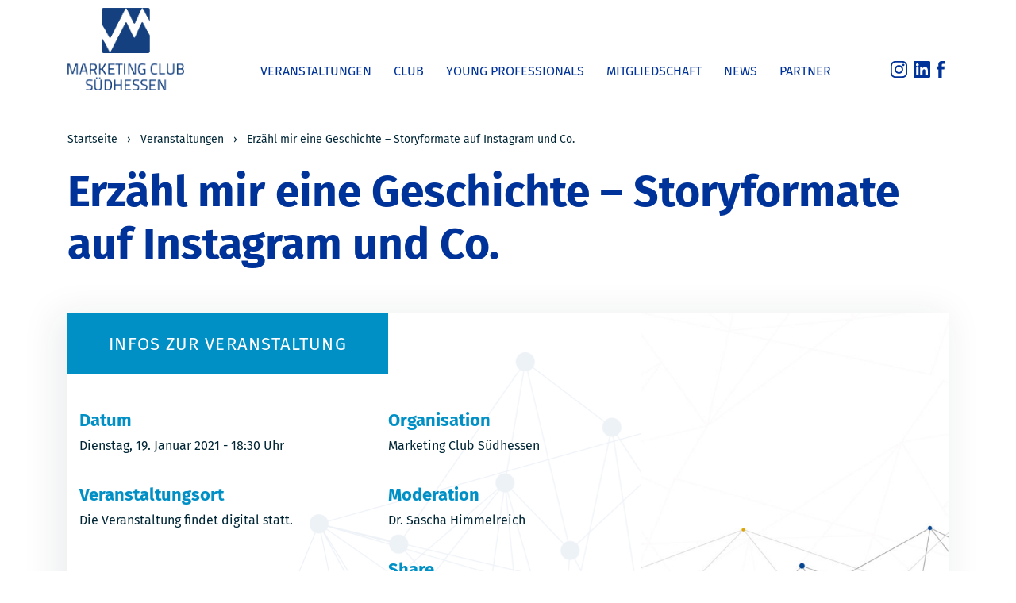

--- FILE ---
content_type: text/html; charset=UTF-8
request_url: https://www.marketingclub-suedhessen.de/event/erzaehl-mir-eine-geschichte-storyformate-auf-instagram-und-co/
body_size: 12931
content:
<!DOCTYPE html>
<html lang="de" class="no-js">

<head>
		<meta charset="UTF-8" />
	<meta name="viewport" content="width=device-width, initial-scale=1.0" />
	<title>Erzähl mir eine Geschichte – Storyformate auf Instagram und Co. - Marketing Club Südhessen</title>

<!-- This site is optimized with the Yoast SEO plugin v11.5 - https://yoast.com/wordpress/plugins/seo/ -->
<link rel="canonical" href="https://www.marketingclub-suedhessen.de/event/erzaehl-mir-eine-geschichte-storyformate-auf-instagram-und-co/" />
<meta property="og:locale" content="de_DE" />
<meta property="og:type" content="article" />
<meta property="og:title" content="Erzähl mir eine Geschichte – Storyformate auf Instagram und Co. - Marketing Club Südhessen" />
<meta property="og:url" content="https://www.marketingclub-suedhessen.de/event/erzaehl-mir-eine-geschichte-storyformate-auf-instagram-und-co/" />
<meta property="og:site_name" content="Marketing Club Südhessen" />
<meta property="og:image" content="https://www.marketingclub-suedhessen.de/wp-content/uploads/2021/07/Website-Netzwerk-1920x1080-152dpi.jpg" />
<meta property="og:image:secure_url" content="https://www.marketingclub-suedhessen.de/wp-content/uploads/2021/07/Website-Netzwerk-1920x1080-152dpi.jpg" />
<meta property="og:image:width" content="1920" />
<meta property="og:image:height" content="1080" />
<meta name="twitter:card" content="summary_large_image" />
<meta name="twitter:title" content="Erzähl mir eine Geschichte – Storyformate auf Instagram und Co. - Marketing Club Südhessen" />
<meta name="twitter:image" content="https://www.marketingclub-suedhessen.de/wp-content/uploads/2021/07/Website-Netzwerk-1920x1080-152dpi.jpg" />
<script type='application/ld+json' class='yoast-schema-graph yoast-schema-graph--main'>{"@context":"https://schema.org","@graph":[{"@type":"Organization","@id":"https://www.marketingclub-suedhessen.de/#organization","name":"","url":"https://www.marketingclub-suedhessen.de/","sameAs":[]},{"@type":"WebSite","@id":"https://www.marketingclub-suedhessen.de/#website","url":"https://www.marketingclub-suedhessen.de/","name":"Marketing Club S\u00fcdhessen","publisher":{"@id":"https://www.marketingclub-suedhessen.de/#organization"},"potentialAction":{"@type":"SearchAction","target":"https://www.marketingclub-suedhessen.de/?s={search_term_string}","query-input":"required name=search_term_string"}},{"@type":"ImageObject","@id":"https://www.marketingclub-suedhessen.de/event/erzaehl-mir-eine-geschichte-storyformate-auf-instagram-und-co/#primaryimage","url":"https://www.marketingclub-suedhessen.de/wp-content/uploads/2021/07/Website-Netzwerk-1920x1080-152dpi.jpg","width":1920,"height":1080},{"@type":"WebPage","@id":"https://www.marketingclub-suedhessen.de/event/erzaehl-mir-eine-geschichte-storyformate-auf-instagram-und-co/#webpage","url":"https://www.marketingclub-suedhessen.de/event/erzaehl-mir-eine-geschichte-storyformate-auf-instagram-und-co/","inLanguage":"de","name":"Erz\u00e4hl mir eine Geschichte \u2013 Storyformate auf Instagram und Co. - Marketing Club S\u00fcdhessen","isPartOf":{"@id":"https://www.marketingclub-suedhessen.de/#website"},"primaryImageOfPage":{"@id":"https://www.marketingclub-suedhessen.de/event/erzaehl-mir-eine-geschichte-storyformate-auf-instagram-und-co/#primaryimage"},"datePublished":"2021-05-13T13:29:31+00:00","dateModified":"2021-11-23T01:43:38+00:00"}]}</script>
<!-- / Yoast SEO plugin. -->

<link rel='dns-prefetch' href='//static.addtoany.com' />
<link rel='dns-prefetch' href='//s.w.org' />
		<script type="text/javascript">
			window._wpemojiSettings = {"baseUrl":"https:\/\/s.w.org\/images\/core\/emoji\/11.2.0\/72x72\/","ext":".png","svgUrl":"https:\/\/s.w.org\/images\/core\/emoji\/11.2.0\/svg\/","svgExt":".svg","source":{"concatemoji":"https:\/\/www.marketingclub-suedhessen.de\/wp-includes\/js\/wp-emoji-release.min.js?ver=5.1.19"}};
			!function(e,a,t){var n,r,o,i=a.createElement("canvas"),p=i.getContext&&i.getContext("2d");function s(e,t){var a=String.fromCharCode;p.clearRect(0,0,i.width,i.height),p.fillText(a.apply(this,e),0,0);e=i.toDataURL();return p.clearRect(0,0,i.width,i.height),p.fillText(a.apply(this,t),0,0),e===i.toDataURL()}function c(e){var t=a.createElement("script");t.src=e,t.defer=t.type="text/javascript",a.getElementsByTagName("head")[0].appendChild(t)}for(o=Array("flag","emoji"),t.supports={everything:!0,everythingExceptFlag:!0},r=0;r<o.length;r++)t.supports[o[r]]=function(e){if(!p||!p.fillText)return!1;switch(p.textBaseline="top",p.font="600 32px Arial",e){case"flag":return s([55356,56826,55356,56819],[55356,56826,8203,55356,56819])?!1:!s([55356,57332,56128,56423,56128,56418,56128,56421,56128,56430,56128,56423,56128,56447],[55356,57332,8203,56128,56423,8203,56128,56418,8203,56128,56421,8203,56128,56430,8203,56128,56423,8203,56128,56447]);case"emoji":return!s([55358,56760,9792,65039],[55358,56760,8203,9792,65039])}return!1}(o[r]),t.supports.everything=t.supports.everything&&t.supports[o[r]],"flag"!==o[r]&&(t.supports.everythingExceptFlag=t.supports.everythingExceptFlag&&t.supports[o[r]]);t.supports.everythingExceptFlag=t.supports.everythingExceptFlag&&!t.supports.flag,t.DOMReady=!1,t.readyCallback=function(){t.DOMReady=!0},t.supports.everything||(n=function(){t.readyCallback()},a.addEventListener?(a.addEventListener("DOMContentLoaded",n,!1),e.addEventListener("load",n,!1)):(e.attachEvent("onload",n),a.attachEvent("onreadystatechange",function(){"complete"===a.readyState&&t.readyCallback()})),(n=t.source||{}).concatemoji?c(n.concatemoji):n.wpemoji&&n.twemoji&&(c(n.twemoji),c(n.wpemoji)))}(window,document,window._wpemojiSettings);
		</script>
		<style type="text/css">
img.wp-smiley,
img.emoji {
	display: inline !important;
	border: none !important;
	box-shadow: none !important;
	height: 1em !important;
	width: 1em !important;
	margin: 0 .07em !important;
	vertical-align: -0.1em !important;
	background: none !important;
	padding: 0 !important;
}
</style>
	<link rel='stylesheet' id='pt-cv-public-style-css'  href='https://www.marketingclub-suedhessen.de/wp-content/plugins/content-views-query-and-display-post-page/public/assets/css/cv.css?ver=2.3.3.1' type='text/css' media='all' />
<link rel='stylesheet' id='wp-block-library-css'  href='https://www.marketingclub-suedhessen.de/wp-includes/css/dist/block-library/style.min.css?ver=5.1.19' type='text/css' media='all' />
<link rel='stylesheet' id='theme-styles-css'  href='https://www.marketingclub-suedhessen.de/wp-content/themes/marketing-club/css/style.css?ver=5.1.19' type='text/css' media='all' />
<link rel='stylesheet' id='style-css'  href='https://www.marketingclub-suedhessen.de/wp-content/themes/marketing-club/style.css?ver=5.1.19' type='text/css' media='all' />
<link rel='stylesheet' id='borlabs-cookie-css'  href='https://www.marketingclub-suedhessen.de/wp-content/cache/borlabs-cookie/borlabs-cookie_1_de.css?ver=2.1.15-48' type='text/css' media='all' />
<link rel='stylesheet' id='tablepress-default-css'  href='https://www.marketingclub-suedhessen.de/wp-content/tablepress-combined.min.css?ver=5' type='text/css' media='all' />
<link rel='stylesheet' id='addtoany-css'  href='https://www.marketingclub-suedhessen.de/wp-content/plugins/add-to-any/addtoany.min.css?ver=1.16' type='text/css' media='all' />
<script type='text/javascript'>
window.a2a_config=window.a2a_config||{};a2a_config.callbacks=[];a2a_config.overlays=[];a2a_config.templates={};a2a_localize = {
	Share: "Teilen",
	Save: "Speichern",
	Subscribe: "Abonnieren",
	Email: "E-Mail",
	Bookmark: "Lesezeichen",
	ShowAll: "Alle anzeigen",
	ShowLess: "Weniger anzeigen",
	FindServices: "Dienst(e) suchen",
	FindAnyServiceToAddTo: "Um weitere Dienste ergänzen",
	PoweredBy: "Powered by",
	ShareViaEmail: "Teilen via E-Mail",
	SubscribeViaEmail: "Via E-Mail abonnieren",
	BookmarkInYourBrowser: "Lesezeichen in deinem Browser",
	BookmarkInstructions: "Drücke Ctrl+D oder \u2318+D um diese Seite bei den Lesenzeichen zu speichern.",
	AddToYourFavorites: "Zu deinen Favoriten hinzufügen",
	SendFromWebOrProgram: "Senden von jeder E-Mail Adresse oder E-Mail-Programm",
	EmailProgram: "E-Mail-Programm",
	More: "Mehr&#8230;",
	ThanksForSharing: "Thanks for sharing!",
	ThanksForFollowing: "Thanks for following!"
};

a2a_config.icon_color="transparent,#0090c6";
</script>
<script type='text/javascript' async src='https://static.addtoany.com/menu/page.js'></script>
<script type='text/javascript' src='https://www.marketingclub-suedhessen.de/wp-includes/js/jquery/jquery.js?ver=1.12.4'></script>
<script type='text/javascript' src='https://www.marketingclub-suedhessen.de/wp-includes/js/jquery/jquery-migrate.min.js?ver=1.4.1'></script>
<script type='text/javascript' async src='https://www.marketingclub-suedhessen.de/wp-content/plugins/add-to-any/addtoany.min.js?ver=1.1'></script>
<script type='text/javascript'>
(() => { window.ALTCHA_WIDGET_ATTRS = {"challengeurl":"https:\/\/www.marketingclub-suedhessen.de\/wp-json\/altcha\/v1\/challenge","strings":"{\"error\":\"Verifizierung fehlgeschlagen. Bitte versuchen Sie es sp\\u00e4ter erneut.\",\"footer\":\"Gesch\\u00fctzt durch <a href=\\\"https:\\\/\\\/altcha.org\\\/\\\" target=\\\"_blank\\\">ALTCHA<\\\/a>\",\"label\":\"Ich bin kein Roboter\",\"verified\":\"\\u00dcberpr\\u00fcft\",\"verifying\":\"\\u00dcberpr\\u00fcfung...\",\"waitAlert\":\"\\u00dcberpr\\u00fcfung... Bitte warten.\"}","auto":"onload","hidefooter":"1"}; })();
</script>
<link rel='https://api.w.org/' href='https://www.marketingclub-suedhessen.de/wp-json/' />
<link rel="EditURI" type="application/rsd+xml" title="RSD" href="https://www.marketingclub-suedhessen.de/xmlrpc.php?rsd" />
<link rel="wlwmanifest" type="application/wlwmanifest+xml" href="https://www.marketingclub-suedhessen.de/wp-includes/wlwmanifest.xml" /> 
<meta name="generator" content="WordPress 5.1.19" />
<link rel='shortlink' href='https://www.marketingclub-suedhessen.de/?p=3345' />
<link rel="alternate" type="application/json+oembed" href="https://www.marketingclub-suedhessen.de/wp-json/oembed/1.0/embed?url=https%3A%2F%2Fwww.marketingclub-suedhessen.de%2Fevent%2Ferzaehl-mir-eine-geschichte-storyformate-auf-instagram-und-co%2F" />
<link rel="alternate" type="text/xml+oembed" href="https://www.marketingclub-suedhessen.de/wp-json/oembed/1.0/embed?url=https%3A%2F%2Fwww.marketingclub-suedhessen.de%2Fevent%2Ferzaehl-mir-eine-geschichte-storyformate-auf-instagram-und-co%2F&#038;format=xml" />
		<style type="text/css">.recentcomments a{display:inline !important;padding:0 !important;margin:0 !important;}</style>
		</head>
<body class="event-template-default single single-event postid-3345">
	<div id="page">
		<header class="main-header">
			<div class="main-header__fixed-header">
				<div class="container">
					<div class="main-header__wrapper">
							<div class="main-header__item main-header__logo-wrapper">
		<a href="https://www.marketingclub-suedhessen.de/" class="main-logo">
			<img width="650" height="459" src="https://www.marketingclub-suedhessen.de/wp-content/uploads/2020/12/mc_logo_suedhessen_pantone.png" class="attachment-main-logo size-main-logo" alt="" srcset="https://www.marketingclub-suedhessen.de/wp-content/uploads/2020/12/mc_logo_suedhessen_pantone.png 650w, https://www.marketingclub-suedhessen.de/wp-content/uploads/2020/12/mc_logo_suedhessen_pantone-300x212.png 300w" sizes="(max-width: 650px) 100vw, 650px" />		</a>

	</div>						<nav id="main-nav" class="main-header__item main-nav">
	<div class="container mobile-header">
		<div class="main-header__item main-header__logo-wrapper">
		<a href="https://www.marketingclub-suedhessen.de/" class="main-logo main-logo--mobile">
			<img width="650" height="459" src="https://www.marketingclub-suedhessen.de/wp-content/uploads/2020/12/mc_logo_suedhessen_pantone.png" class="attachment-main-logo size-main-logo" alt="" srcset="https://www.marketingclub-suedhessen.de/wp-content/uploads/2020/12/mc_logo_suedhessen_pantone.png 650w, https://www.marketingclub-suedhessen.de/wp-content/uploads/2020/12/mc_logo_suedhessen_pantone-300x212.png 300w" sizes="(max-width: 650px) 100vw, 650px" />		</a>

	</div>	<div class="close-wrapper">
		<div id="btn-close" class="btn-close clicked">
			<span></span>
			<span></span>
			<span></span>
		</div>
	</div>


</div>	<ul id="menu-main-nav" class="menu"><li id="menu-item-207" class="menu-item menu-item-type-post_type menu-item-object-page menu-item-207"><a href="https://www.marketingclub-suedhessen.de/veranstaltungen/">Veranstaltungen</a></li>
<li id="menu-item-951" class="menu-item menu-item-type-post_type menu-item-object-page menu-item-has-children menu-item-951"><a href="https://www.marketingclub-suedhessen.de/club-profil/">Club</a>
<ul class="sub-menu">
	<li id="menu-item-952" class="menu-item menu-item-type-post_type menu-item-object-page menu-item-952"><a href="https://www.marketingclub-suedhessen.de/club-profil/">Club-Profil</a></li>
	<li id="menu-item-953" class="menu-item menu-item-type-post_type menu-item-object-page menu-item-953"><a href="https://www.marketingclub-suedhessen.de/club-profil/vorstand-und-beirat/">Vorstand, Beirat und Mitwirkende</a></li>
	<li id="menu-item-954" class="menu-item menu-item-type-post_type menu-item-object-page menu-item-954"><a href="https://www.marketingclub-suedhessen.de/club-profil/bvmc/">Bundesverband Marketing Clubs e.V.</a></li>
</ul>
</li>
<li id="menu-item-962" class="menu-item menu-item-type-post_type menu-item-object-page menu-item-962"><a href="https://www.marketingclub-suedhessen.de/young-professionals/">Young Professionals</a></li>
<li id="menu-item-959" class="menu-item menu-item-type-post_type menu-item-object-page menu-item-has-children menu-item-959"><a href="https://www.marketingclub-suedhessen.de/mitgliedschaft/mitglied-werden/">Mitgliedschaft</a>
<ul class="sub-menu">
	<li id="menu-item-960" class="menu-item menu-item-type-post_type menu-item-object-page menu-item-960"><a href="https://www.marketingclub-suedhessen.de/mitgliedschaft/vorteile-einer-mitgliedschaft/">Vorteile einer Mitgliedschaft</a></li>
	<li id="menu-item-961" class="menu-item menu-item-type-post_type menu-item-object-page menu-item-961"><a href="https://www.marketingclub-suedhessen.de/mitgliedschaft/mitglied-werden/">Sie möchten Mitglied werden?</a></li>
	<li id="menu-item-2502" class="menu-item menu-item-type-post_type menu-item-object-page menu-item-2502"><a href="https://www.marketingclub-suedhessen.de/mitgliedschaft/ehrenmitglieder/">Ehrenmitglieder</a></li>
	<li id="menu-item-5273" class="menu-item menu-item-type-post_type menu-item-object-page menu-item-5273"><a href="https://www.marketingclub-suedhessen.de/mitgliedschaft/ehrenpraesident/">Ehrenpräsident</a></li>
</ul>
</li>
<li id="menu-item-150" class="menu-item menu-item-type-post_type menu-item-object-page current_page_parent menu-item-150"><a href="https://www.marketingclub-suedhessen.de/news/">News</a></li>
<li id="menu-item-208" class="menu-item menu-item-type-post_type menu-item-object-page menu-item-208"><a href="https://www.marketingclub-suedhessen.de/partner/">Partner</a></li>
</ul></nav>						<ul class="main-header__item social-menu">
            <li class="social-item">
        <a href="https://www.instagram.com/marketing_club_suedhessen/" class="social-item__link">
            <?xml version="1.0" encoding="UTF-8"?>
<svg id="Ebene_2" data-name="Ebene 2" xmlns="http://www.w3.org/2000/svg" viewBox="0 0 480 480">
  <defs>
    <style>
      .cls-1 {
        fill: #004695;
        stroke-width: 0px;
      }
    </style>
  </defs>
  <g id="Capa_1" data-name="Capa 1">
    <g>
      <path class="cls-1" d="M437.41,347.53c0,49.56-40.32,89.88-89.88,89.88h-215.07c-49.55,0-89.87-40.32-89.87-89.88v-215.07c0-49.55,40.32-89.87,89.87-89.87h215.07c49.56,0,89.87,40.32,89.87,89.87v215.07h.01ZM347.53,0h-215.07C59.42,0,0,59.43,0,132.46v215.07c0,73.04,59.42,132.47,132.46,132.47h215.07c73.04,0,132.47-59.43,132.47-132.47v-215.07C480,59.43,420.57,0,347.53,0"/>
      <path class="cls-1" d="M240,321.09c-44.72,0-81.09-36.38-81.09-81.09s36.38-81.09,81.09-81.09,81.09,36.38,81.09,81.09-36.38,81.09-81.09,81.09M240,116.32c-68.2,0-123.68,55.48-123.68,123.68s55.48,123.68,123.68,123.68,123.68-55.48,123.68-123.68-55.48-123.68-123.68-123.68"/>
      <path class="cls-1" d="M368.87,80.21c-8.21,0-16.27,3.32-22.07,9.14-5.82,5.79-9.17,13.85-9.17,22.09s3.36,16.27,9.17,22.09c5.8,5.79,13.85,9.14,22.07,9.14s16.27-3.36,22.09-9.14c5.82-5.82,9.14-13.89,9.14-22.09s-3.32-16.3-9.14-22.09c-5.79-5.82-13.85-9.14-22.09-9.14"/>
    </g>
  </g>
</svg>        </a>
    </li>
        <li class="social-item">
        <a href="https://www.linkedin.com/company/marketing-club-s%C3%BCdhessen" class="social-item__link">
            <?xml version="1.0" encoding="UTF-8"?>
<svg id="Ebene_2" data-name="Ebene 2" xmlns="http://www.w3.org/2000/svg" viewBox="0 0 480 480.06">
  <defs>
    <style>
      .cls-1 {
        fill: #004695;
        stroke-width: 0px;
      }
    </style>
  </defs>
  <g id="Capa_1" data-name="Capa 1">
    <path class="cls-1" d="M446.95,0H33.04C14.79,0,0,14.79,0,33.04v413.98c0,18.25,14.79,33.04,33.04,33.04h413.92c18.25,0,33.04-14.79,33.04-33.04V33.05c0-18.25-14.8-33.05-33.05-33.05ZM143.55,409.71h-71.63v-229.22h71.63v229.22ZM107.76,149.02c-22.73,0-41.2-18.47-41.2-41.26s18.47-41.2,41.2-41.2,41.26,18.47,41.26,41.2-18.47,41.26-41.26,41.26ZM410.53,409.71h-71.63v-112.71c0-14.86,3.56-60.26-38.06-60.26-10.61,0-41.61,1.63-41.61,56.01v116.97h-71.57v-229.22h68.25v32s22.15-38.17,67.96-38.17c16.96,0,34.09,2.74,47.91,10.43,25.7,14.28,38.76,36.02,38.76,112.25v112.71Z"/>
  </g>
</svg>        </a>
    </li>
        <li class="social-item">
        <a href="https://www.facebook.com/mc.suedhessen" class="social-item__link">
            <?xml version="1.0" encoding="UTF-8"?>
<svg id="Ebene_2" data-name="Ebene 2" xmlns="http://www.w3.org/2000/svg" viewBox="0 0 202.73 436.27">
  <defs>
    <style>
      .cls-1 {
        fill: #004695;
        stroke-width: 0px;
      }
    </style>
  </defs>
  <g id="Capa_1" data-name="Capa 1">
    <path class="cls-1" d="M202.73,141.27h-69v-45.27c0-17,11.27-21,19.21-21h48.72V.26l-67.14-.26C60,0,43.08,55.76,43.08,91.44v49.83H0v77h43.08v218h90.61v-218h61.14l7.9-77Z"/>
  </g>
</svg>        </a>
    </li>
</ul>
						<div class="hamburger-wrapper">
	<div id="hamburger" class="btn-hamburger">
		<span></span>
		<span></span>
		<span></span>
	</div>
</div>					</div>
				</div>
			</div>
		</header>
		<section class="breadcrumbs">
    <div class="container">
        <!-- Breadcrumb NavXT 6.3.0 -->
<span property="itemListElement" typeof="ListItem"><a property="item" typeof="WebPage" title="Gehe zur Startseite" href="https://www.marketingclub-suedhessen.de" class="home"><span property="name">Startseite</span></a><meta property="position" content="1"></span>&#x203A;<span property="itemListElement" typeof="ListItem"><a property="item" typeof="WebPage" title="Go to Veranstaltungen." href="https://www.marketingclub-suedhessen.de/veranstaltungen/" class="event-root post post-event"><span property="name">Veranstaltungen</span></a><meta property="position" content="2"></span>&#x203A;<span class="post post-event current-item">Erzähl mir eine Geschichte – Storyformate auf Instagram und Co.</span>    </div>
</section>
<main class="page-content page-content--single">
	<section class="page-heading">
    <div class="container">
                              
                <h1>Erzähl mir eine Geschichte – Storyformate auf Instagram und Co.</h1>
             
                        </div>
</section>	<section class="block-event-info">
	<div class="container">
		<div class="block-event-info__mobile-picture">
			<figure class="block-event-info__feat-img">
				<img width="1024" height="576" src="https://www.marketingclub-suedhessen.de/wp-content/uploads/2021/07/Website-Netzwerk-1920x1080-152dpi-1024x576.jpg" class="attachment-large size-large wp-post-image" alt="" srcset="https://www.marketingclub-suedhessen.de/wp-content/uploads/2021/07/Website-Netzwerk-1920x1080-152dpi-1024x576.jpg 1024w, https://www.marketingclub-suedhessen.de/wp-content/uploads/2021/07/Website-Netzwerk-1920x1080-152dpi-300x169.jpg 300w, https://www.marketingclub-suedhessen.de/wp-content/uploads/2021/07/Website-Netzwerk-1920x1080-152dpi-768x432.jpg 768w, https://www.marketingclub-suedhessen.de/wp-content/uploads/2021/07/Website-Netzwerk-1920x1080-152dpi-1400x787.jpg 1400w" sizes="(max-width: 1024px) 100vw, 1024px" />			</figure>
		</div>
		<div class="block-event-info__wrapper">
			<div class="block-event-info__container block-event-info__container--left">
				<div class="block-event-info__title">
					<h4>INFOS ZUR VERANSTALTUNG</h4>
				</div>
				<div class="block-event-info__content-grid">
					<div class="block-event-info__content-wrapper block-event-info__content-wrapper--left">
						<div class="block-event-info__col-wrapper block-event-info__col-wrapper--first">
							<div class="block-event-info__content-item">
								<h5>Datum</h5>
								<p>Dienstag, 19. Januar 2021 - 18:30									Uhr</p>
							</div>
							<div class="block-event-info__content-item">
								<h5>Veranstaltungsort</h5>
								<p>Die Veranstaltung findet digital statt.</p>
							</div>
						</div>
					</div>
					<div class="block-event-info__content-wrapper block-event-info__content-wrapper--right">
						<div class="block-event-info__col-wrapper block-event-info__col-wrapper--second">
							<div class="block-event-info__content-item">
								<h5>Organisation</h5>
								<p>
									Marketing Club Südhessen								</p>
							</div>
							<div class="block-event-info__content-item">
								<h5>Moderation</h5>
								<p>
									Dr. Sascha Himmelreich								</p>
							</div>
							<div class="block-event-info__content-item">
								<h5>Share</h5>
								<div class="a2a_kit a2a_kit_size_32 addtoany_list"><a class="a2a_button_xing" href="https://www.addtoany.com/add_to/xing?linkurl=https%3A%2F%2Fwww.marketingclub-suedhessen.de%2Fevent%2Ferzaehl-mir-eine-geschichte-storyformate-auf-instagram-und-co%2F&amp;linkname=Erz%C3%A4hl%20mir%20eine%20Geschichte%20%E2%80%93%20Storyformate%20auf%20Instagram%20und%20Co." title="XING" rel="nofollow noopener" target="_blank"></a><a class="a2a_button_linkedin" href="https://www.addtoany.com/add_to/linkedin?linkurl=https%3A%2F%2Fwww.marketingclub-suedhessen.de%2Fevent%2Ferzaehl-mir-eine-geschichte-storyformate-auf-instagram-und-co%2F&amp;linkname=Erz%C3%A4hl%20mir%20eine%20Geschichte%20%E2%80%93%20Storyformate%20auf%20Instagram%20und%20Co." title="LinkedIn" rel="nofollow noopener" target="_blank"></a><a class="a2a_button_facebook" href="https://www.addtoany.com/add_to/facebook?linkurl=https%3A%2F%2Fwww.marketingclub-suedhessen.de%2Fevent%2Ferzaehl-mir-eine-geschichte-storyformate-auf-instagram-und-co%2F&amp;linkname=Erz%C3%A4hl%20mir%20eine%20Geschichte%20%E2%80%93%20Storyformate%20auf%20Instagram%20und%20Co." title="Facebook" rel="nofollow noopener" target="_blank"></a><a class="a2a_button_twitter" href="https://www.addtoany.com/add_to/twitter?linkurl=https%3A%2F%2Fwww.marketingclub-suedhessen.de%2Fevent%2Ferzaehl-mir-eine-geschichte-storyformate-auf-instagram-und-co%2F&amp;linkname=Erz%C3%A4hl%20mir%20eine%20Geschichte%20%E2%80%93%20Storyformate%20auf%20Instagram%20und%20Co." title="Twitter" rel="nofollow noopener" target="_blank"></a><a class="a2a_button_email" href="https://www.addtoany.com/add_to/email?linkurl=https%3A%2F%2Fwww.marketingclub-suedhessen.de%2Fevent%2Ferzaehl-mir-eine-geschichte-storyformate-auf-instagram-und-co%2F&amp;linkname=Erz%C3%A4hl%20mir%20eine%20Geschichte%20%E2%80%93%20Storyformate%20auf%20Instagram%20und%20Co." title="Email" rel="nofollow noopener" target="_blank"></a></div>							</div>
						</div>
					</div>
				</div>
			</div>
			<div class="block-event-info__container block-event-info__container--right">
				<figure class="block-event-info__feat-img">
					<img width="1024" height="576" src="https://www.marketingclub-suedhessen.de/wp-content/uploads/2021/07/Website-Netzwerk-1920x1080-152dpi-1024x576.jpg" class="attachment-large size-large wp-post-image" alt="" srcset="https://www.marketingclub-suedhessen.de/wp-content/uploads/2021/07/Website-Netzwerk-1920x1080-152dpi-1024x576.jpg 1024w, https://www.marketingclub-suedhessen.de/wp-content/uploads/2021/07/Website-Netzwerk-1920x1080-152dpi-300x169.jpg 300w, https://www.marketingclub-suedhessen.de/wp-content/uploads/2021/07/Website-Netzwerk-1920x1080-152dpi-768x432.jpg 768w, https://www.marketingclub-suedhessen.de/wp-content/uploads/2021/07/Website-Netzwerk-1920x1080-152dpi-1400x787.jpg 1400w" sizes="(max-width: 1024px) 100vw, 1024px" />				</figure>
			</div>
		</div>
	</div>
</section><section class="single-block-content pb">
	<div class="container">
		<div class="content-wrapper">
			<div class="main">
				<p>&nbsp;</p>
<p>Menschen lieben Geschichten. Geschichten erschließen uns die Welt und die Menschen, mit denen wir sie teilen. Sie lösen Emotionen aus, sie unterhalten uns und regen zum Nachdenken an. Gute Geschichten dienen überdies dazu, Fakten oder Erfahrungen, Werte und Normen zu vermitteln. Wie das im Social Web funktioniert, zeigt Dr. Sascha Himmelreich von der Profilwerkstatt und erläutert Grundlagen und Relevanz von Story-Formaten in Instagram und Co.</p>
			</div>
								</div>
	</div>
</section><section class="block-latest-posts pt pb" >
	<div class="container">
		<div class="block-latest-posts__wrapper">
			<div class="block-latest-posts__link">
				<a href="https://www.marketingclub-suedhessen.de/veranstaltungen/" class="btn btn--primary-reverse btn--font-m"></a>
			</div>
			<div class="block-latest-posts__content">
				<h5>Unsere nächsten Veranstaltungen</h5>
				<p>Freuen Sie sich auf diese nächsten Themen!</p>
			</div>
						<div class="block-latest-posts__grid-posts">
				<div class="block-latest-posts__posts-items">
										<div class="post-single-item">
	<a class="post-single-item__wrapper" href="https://www.marketingclub-suedhessen.de/event/the-valley/">
		<figure class=" post-single-item__image">
			<img width="454" height="280" src="https://www.marketingclub-suedhessen.de/wp-content/uploads/2026/01/image1-454x280.jpeg" class="attachment-thumb-medium-short size-thumb-medium-short" alt="" />		</figure>
		<div class="post-single-item__container">
						<div class="post-single-item__meta">
				<span class="post-single-item__date">12. 02. 2026</span>
								<span class="post-single-item__meta">// ehem. Software AG</span>
							</div>
			<div class="post-single-item__title">
				<h4>Exklusive Besichtigung: &#8222;The Valley – Business Campus“</h4>
			</div>
			<div class="post-single-item__excerpt">
							</div>
			<div class="post-single-item__link">
				<span href="https://www.marketingclub-suedhessen.de/event/the-valley/"
					  class="btn btn--primary-reverse">DETAILS</span>
			</div>
		</div>
	</a>
</div>									</div>
			</div>
					</div>
	</div>
</section>	</main>
			<footer class="main-footer">
				<div class="container-fluid">
					<div class="main-footer__grid">
						<!-- menu left column -->
<div class="main-footer__grid__item main-footer__grid__item--menu">
	<!-- header -->
<div class="main-footer__menu-header">
        <div class="main-footer__menu-header__grid">
            <div class="item item__text">
                <div class="elem elem--text-block">
                    <p>Infos zu Veranstaltungen &amp; unserem Clubleben. Bleiben Sie auf dem neusten Stand!</p>
                    
                </div>
            </div>
            <div class="item item__btn">
                <div class="item__btn-wrapper">
                    <a href="http://eepurl.com/dmELc9" class="btn btn--primary btn--header-footer">NEWSLETTER ABONNIEREN</a>
                </div>
            </div>

        </div>
    </div>	<!-- content list-->
<div class="main-footer__menu-list">
	<div class="grid-wrapper">
		<div class="main-footer__menu-list__grid">
			<div class="footer-menus footer-menus--left">
				    <div class="footer-menu__items">
                    <div class="footer-menu__item">
                                <h5 class="footer-menu__name list-title">Club</h5>
                <ul id="menu-club" class="menu"><li id="menu-item-941" class="menu-item menu-item-type-post_type menu-item-object-page menu-item-941"><a href="https://www.marketingclub-suedhessen.de/club-profil/">Club-Profil</a></li>
<li id="menu-item-976" class="menu-item menu-item-type-post_type menu-item-object-page menu-item-976"><a href="https://www.marketingclub-suedhessen.de/young-professionals/">Young Professionals</a></li>
<li id="menu-item-935" class="menu-item menu-item-type-post_type menu-item-object-page menu-item-935"><a href="https://www.marketingclub-suedhessen.de/club-profil/vorstand-und-beirat/">Vorstand, Beirat und Mitwirkende</a></li>
<li id="menu-item-936" class="menu-item menu-item-type-post_type menu-item-object-page menu-item-936"><a href="https://www.marketingclub-suedhessen.de/club-profil/bvmc/">Bundesverband Marketing Clubs e.V.</a></li>
</ul>            </div>    
                    <div class="footer-menu__item">
                                <h5 class="footer-menu__name list-title">Mitgliedschaft</h5>
                <ul id="menu-mitgliedschaft" class="menu"><li id="menu-item-944" class="menu-item menu-item-type-post_type menu-item-object-page menu-item-944"><a href="https://www.marketingclub-suedhessen.de/mitgliedschaft/vorteile-einer-mitgliedschaft/">Vorteile einer Mitgliedschaft</a></li>
<li id="menu-item-943" class="menu-item menu-item-type-post_type menu-item-object-page menu-item-943"><a href="https://www.marketingclub-suedhessen.de/mitgliedschaft/mitglied-werden/">Sie möchten Mitglied werden?</a></li>
</ul>            </div>    
                    <div class="footer-menu__item">
                                <h5 class="footer-menu__name list-title">News</h5>
                <ul id="menu-news" class="menu"><li id="menu-item-942" class="menu-item menu-item-type-post_type menu-item-object-page current_page_parent menu-item-942"><a href="https://www.marketingclub-suedhessen.de/news/">Aktuelles aus dem Clubleben</a></li>
</ul>            </div>    
            </div>
			</div>
			<div class="footer-menus footer-menus--right">
				    <div class="footer-menu__items">
                    <div class="footer-menu__item">
                                <h5 class="footer-menu__name list-title">Veranstaltungen</h5>
                <ul id="menu-veranstaltungen" class="menu"><li id="menu-item-1440" class="menu-item menu-item-type-post_type menu-item-object-page menu-item-1440"><a href="https://www.marketingclub-suedhessen.de/veranstaltungen/">Kommende Veranstaltungen</a></li>
<li id="menu-item-1439" class="menu-item menu-item-type-post_type menu-item-object-page menu-item-1439"><a href="https://www.marketingclub-suedhessen.de/veranstaltungen/vergangene-veranstaltungen/">Vergangene Veranstaltungen</a></li>
</ul>            </div>    
                    <div class="footer-menu__item">
                                <h5 class="footer-menu__name list-title">Partner</h5>
                <ul id="menu-partner" class="menu"><li id="menu-item-945" class="menu-item menu-item-type-post_type menu-item-object-page menu-item-945"><a href="https://www.marketingclub-suedhessen.de/partner/">Unsere Unterstützer</a></li>
</ul>            </div>    
            </div>
			</div>
		</div>
		<div class="main-footer__menu-list__info-content">
			<div class="list-title-wrapper">
				<h5 class="list-title">Die nächsten Veranstaltungen</h5>
			</div>
						<div class="event_items">
							<div class="event_item">
					<div class="event-date">
						<span>12.02.2026</span>
						<span>Donnerstag</span>
					</div>
					<div class="event-title">
						<h4>Exklusive Besichtigung: &#8222;The Valley – Business Campus“</h4>
					</div>
					<div class="event-excerpt">
											</div>
				</div>
				<div class="event__more-link">
					<a href="https://www.marketingclub-suedhessen.de/event/the-valley/">MEHR INFOS</a>
				</div>
							</div>
		</div>
		<div class="main-footer__menu-list-footer">
			<div class="item copyrights-wrapper">
				<p class="copyrights-text">© 2021 Marketing Club Südhessen e.V. | Erstellt und betreut durch <a href="https://www.smarttec.biz/leistungen/webdesign">Smarttec</a></p>
			</div>
			<div class="item quick-menu">
				<ul id="menu-footnote-menu" class="menu"><li id="menu-item-1015" class="menu-item menu-item-type-custom menu-item-object-custom menu-item-1015"><a href="/datenschutz/">Datenschutz</a></li>
<li id="menu-item-1014" class="menu-item menu-item-type-post_type menu-item-object-page menu-item-1014"><a href="https://www.marketingclub-suedhessen.de/impressum/">Impressum</a></li>
<li id="menu-item-2251" class="menu-item menu-item-type-post_type menu-item-object-page menu-item-2251"><a href="https://www.marketingclub-suedhessen.de/kontakt/">Kontakt</a></li>
</ul>			</div>
		</div>
	</div>
</div>
</div>						<!-- social right column -->
<div class="main-footer__grid__item main-footer__grid__item--social">
    <div class="main-footer__social-header">
    <ul class="social-menu social-menu--footer">
            <li class="social-item">
        <a href="https://www.instagram.com/marketing_club_suedhessen/" class="social-item__link">
            <?xml version="1.0" encoding="UTF-8"?>
<svg id="Ebene_2" data-name="Ebene 2" xmlns="http://www.w3.org/2000/svg" viewBox="0 0 480 480">
  <defs>
    <style>
      .cls-1 {
        fill: #004695;
        stroke-width: 0px;
      }
    </style>
  </defs>
  <g id="Capa_1" data-name="Capa 1">
    <g>
      <path class="cls-1" d="M437.41,347.53c0,49.56-40.32,89.88-89.88,89.88h-215.07c-49.55,0-89.87-40.32-89.87-89.88v-215.07c0-49.55,40.32-89.87,89.87-89.87h215.07c49.56,0,89.87,40.32,89.87,89.87v215.07h.01ZM347.53,0h-215.07C59.42,0,0,59.43,0,132.46v215.07c0,73.04,59.42,132.47,132.46,132.47h215.07c73.04,0,132.47-59.43,132.47-132.47v-215.07C480,59.43,420.57,0,347.53,0"/>
      <path class="cls-1" d="M240,321.09c-44.72,0-81.09-36.38-81.09-81.09s36.38-81.09,81.09-81.09,81.09,36.38,81.09,81.09-36.38,81.09-81.09,81.09M240,116.32c-68.2,0-123.68,55.48-123.68,123.68s55.48,123.68,123.68,123.68,123.68-55.48,123.68-123.68-55.48-123.68-123.68-123.68"/>
      <path class="cls-1" d="M368.87,80.21c-8.21,0-16.27,3.32-22.07,9.14-5.82,5.79-9.17,13.85-9.17,22.09s3.36,16.27,9.17,22.09c5.8,5.79,13.85,9.14,22.07,9.14s16.27-3.36,22.09-9.14c5.82-5.82,9.14-13.89,9.14-22.09s-3.32-16.3-9.14-22.09c-5.79-5.82-13.85-9.14-22.09-9.14"/>
    </g>
  </g>
</svg>        </a>
    </li>
        <li class="social-item">
        <a href="https://www.linkedin.com/company/marketing-club-s%C3%BCdhessen" class="social-item__link">
            <?xml version="1.0" encoding="UTF-8"?>
<svg id="Ebene_2" data-name="Ebene 2" xmlns="http://www.w3.org/2000/svg" viewBox="0 0 480 480.06">
  <defs>
    <style>
      .cls-1 {
        fill: #004695;
        stroke-width: 0px;
      }
    </style>
  </defs>
  <g id="Capa_1" data-name="Capa 1">
    <path class="cls-1" d="M446.95,0H33.04C14.79,0,0,14.79,0,33.04v413.98c0,18.25,14.79,33.04,33.04,33.04h413.92c18.25,0,33.04-14.79,33.04-33.04V33.05c0-18.25-14.8-33.05-33.05-33.05ZM143.55,409.71h-71.63v-229.22h71.63v229.22ZM107.76,149.02c-22.73,0-41.2-18.47-41.2-41.26s18.47-41.2,41.2-41.2,41.26,18.47,41.26,41.2-18.47,41.26-41.26,41.26ZM410.53,409.71h-71.63v-112.71c0-14.86,3.56-60.26-38.06-60.26-10.61,0-41.61,1.63-41.61,56.01v116.97h-71.57v-229.22h68.25v32s22.15-38.17,67.96-38.17c16.96,0,34.09,2.74,47.91,10.43,25.7,14.28,38.76,36.02,38.76,112.25v112.71Z"/>
  </g>
</svg>        </a>
    </li>
        <li class="social-item">
        <a href="https://www.facebook.com/mc.suedhessen" class="social-item__link">
            <?xml version="1.0" encoding="UTF-8"?>
<svg id="Ebene_2" data-name="Ebene 2" xmlns="http://www.w3.org/2000/svg" viewBox="0 0 202.73 436.27">
  <defs>
    <style>
      .cls-1 {
        fill: #004695;
        stroke-width: 0px;
      }
    </style>
  </defs>
  <g id="Capa_1" data-name="Capa 1">
    <path class="cls-1" d="M202.73,141.27h-69v-45.27c0-17,11.27-21,19.21-21h48.72V.26l-67.14-.26C60,0,43.08,55.76,43.08,91.44v49.83H0v77h43.08v218h90.61v-218h61.14l7.9-77Z"/>
  </g>
</svg>        </a>
    </li>
</ul>
</div>     <!-- content social-->
 <div class="main-footer__social-content">
     <p><a href="https://www.marketingclub-suedhessen.de/wp-content/uploads/2021/07/mc-s_logo_white_accross.svg"><img class="size-full wp-image-3693 alignnone" src="https://www.marketingclub-suedhessen.de/wp-content/uploads/2021/07/mc-s_logo_white_accross.svg" alt="" width="260" height="60" /></a></p>
<p><strong>Marketing Club Südhessen e.V.</strong><br />
Rheinstraße 99.3<br />
64295 Darmstadt</p>
<p>Telefon: <a href="tel:+49 6151 3600566">06151 3600-566</a><br />
E-Mail: <a href="mailto:info@mc-suedhessen.de">info@mc-suedhessen.de</a></p>
 </div></div>					</div>
				</div>
			</footer>
		</div> <!-- /#page -->
		<!--googleoff: all--><script id="BorlabsCookieBoxWrap" type="text/template"><div id="BorlabsCookieBox" class="BorlabsCookie">
    <div class="top-center" style="display: none;">
        <div class="_brlbs-box-wrap">
            <div class="_brlbs-box _brlbs-box-advanced">
                <div class="cookie-box">
                    <div class="container">
                        <div class="row">
                            <div class="col-12">
                                <div class="_brlbs-flex-center">
                                                                        <img class="cookie-logo" src="https://www.marketingclub-suedhessen.de/wp-content/uploads/2020/12/mc_logo_suedhessen_pantone.png" srcset="https://www.marketingclub-suedhessen.de/wp-content/uploads/2020/12/mc_logo_suedhessen_pantone.png, https://www.marketingclub-suedhessen.de/wp-content/uploads/2020/12/mc_logo_suedhessen_pantone.png 2x" alt="Datenschutzeinstellungen">
                                                                        <h3>Datenschutzeinstellungen</h3>
                                </div>
                                <p>Wir nutzen Cookies auf unserer Website. Einige von ihnen sind essenziell, während andere uns helfen, diese Website und Ihre Erfahrung zu verbessern.</p>
                                <ul><li>
                                            <label for="checkbox-essential" class="_brlbs-checkbox">
                                                Essenziell                                                <input id="checkbox-essential" type="checkbox" name="cookieGroup[]" value="essential" checked disabled data-borlabs-cookie-checkbox>
                                                <div class="_brlbs-checkbox-indicator"></div>
                                            </label>
                                        </li>
                                        <li>
                                            <label for="checkbox-marketing" class="_brlbs-checkbox">
                                                Marketing                                                <input id="checkbox-marketing" type="checkbox" name="cookieGroup[]" value="marketing" checked data-borlabs-cookie-checkbox>
                                                <div class="_brlbs-checkbox-indicator"></div>
                                            </label>
                                        </li>
                                        <li>
                                            <label for="checkbox-external-media" class="_brlbs-checkbox">
                                                Externe Medien                                                <input id="checkbox-external-media" type="checkbox" name="cookieGroup[]" value="external-media" checked data-borlabs-cookie-checkbox>
                                                <div class="_brlbs-checkbox-indicator"></div>
                                            </label>
                                        </li>
                                        </ul>                                <p class="_brlbs-accept"><a class="_brlbs-btn _brlbs-btn-accept-all cursor" data-cookie-accept-all>Alle akzeptieren</a></p>
                                <p class="_brlbs-accept"><a class="_brlbs-btn cursor" data-cookie-accept>Speichern</a></p>
                                                                <p class="_brlbs-refuse-btn"><a class="_brlbs-btn cursor" data-cookie-refuse>Ablehnen</a></p>                                <p class="_brlbs-manage"><a class="cursor" data-cookie-individual>Individuelle Datenschutzeinstellungen</a></p>
                                <p class="_brlbs-legal">
                                    <a class="cursor" data-cookie-individual>Cookie-Details</a><span class="_brlbs-separator"></span><a href="https://www.marketingclub-suedhessen.de/datenschutz/">Datenschutzerklärung</a><span class="_brlbs-separator"></span><a href="https://www.marketingclub-suedhessen.de/impressum/">Impressum</a></p>
                            </div>
                        </div>
                    </div>
                </div>
                <div class="cookie-preference">
    <div class="container not-visible">
        <div class="row no-gutters">
            <div class="col-12">
                <div class="row no-gutters align-items-top">
                                        <div class="col-2">
                        <img class="cookie-logo" src="https://www.marketingclub-suedhessen.de/wp-content/uploads/2020/12/mc_logo_suedhessen_pantone.png" srcset="https://www.marketingclub-suedhessen.de/wp-content/uploads/2020/12/mc_logo_suedhessen_pantone.png, https://www.marketingclub-suedhessen.de/wp-content/uploads/2020/12/mc_logo_suedhessen_pantone.png 2x" alt="Datenschutzeinstellungen">
                    </div>
                                        <div class="col-10">
                        <h3>Datenschutzeinstellungen</h3>
                        <p>Hier finden Sie eine Übersicht über alle verwendeten Cookies. Sie können Ihre Einwilligung zu ganzen Kategorien geben oder sich weitere Informationen anzeigen lassen und so nur bestimmte Cookies auswählen.</p>

                        <div class="row no-gutters align-items-center">
                            <div class="col-12 col-sm-7">
                                <p class="_brlbs-accept">
                                                                <a class="_brlbs-btn _brlbs-btn-accept-all cursor" data-cookie-accept-all>Alle akzeptieren</a>
                                                                <a class="_brlbs-btn cursor" data-cookie-accept>Speichern</a></p>
                            </div>
                            <div class="col-12 col-sm-5">
                                <p class="_brlbs-refuse">
                                    <a class="cursor" data-cookie-back>Zurück</a><span class="_brlbs-separator"></span><a class="cursor" data-cookie-refuse>Ablehnen</a>                                </p>
                            </div>
                        </div>
                    </div>
                </div>
                <div data-cookie-accordion>
                                    <div class="bcac-item">
                        <div class="d-flex flex-row">
                            <div class="w-75">
                                <h4>Essenziell (1)</h4>
                            </div>
                            <div class="w-25 text-right">
                                                            </div>
                        </div>
                        <div class="d-block">
                            <p>Essenzielle Cookies ermöglichen grundlegende Funktionen und sind für die einwandfreie Funktion der Website erforderlich.</p>
                            <p class="text-center">
                                <a class="cursor d-block" data-cookie-accordion-target="essential">
                                    <span data-cookie-accordion-status="show">Cookie-Informationen anzeigen</span>
                                    <span data-cookie-accordion-status="hide" class="borlabs-hide">Cookie-Informationen ausblenden</span>
                                </a>
                            </p>
                        </div>

                        <div class="borlabs-hide" data-cookie-accordion-parent="essential">
                                                        <table>
                                                                <tr>
                                    <th>Name</th>
                                    <td>Borlabs Cookie</td>
                                </tr>
                                <tr>
                                    <th>Anbieter</th>
                                    <td>Eigentümer dieser Website</td>
                                </tr>
                                                                <tr>
                                    <th>Zweck</th>
                                    <td>Speichert die Einstellungen der Besucher, die in der Cookie Box von Borlabs Cookie ausgewählt wurden.</td>
                                </tr>
                                                                                                                                                                <tr>
                                    <th>Cookie Name</th>
                                    <td>borlabs-cookie</td>
                                </tr>
                                                                                                <tr>
                                    <th>Cookie Laufzeit</th>
                                    <td>1 Jahr</td>
                                </tr>
                                                            </table>
                                                    </div>
                    </div>
                                        <div class="bcac-item">
                        <div class="d-flex flex-row">
                            <div class="w-75">
                                <h4>Marketing (2)</h4>
                            </div>
                            <div class="w-25 text-right">
                                                                <span class="_brlbs-btn-switch-status"><span>An</span><span>Aus</span></span>
                                <label for="borlabs-cookie-group-marketing" class="_brlbs-btn-switch">
                                    <input id="borlabs-cookie-group-marketing" type="checkbox" name="cookieGroup[]" value="marketing" checked data-borlabs-cookie-switch>
                                    <span class="_brlbs-slider"></span>
                                </label>
                                                            </div>
                        </div>
                        <div class="d-block">
                            <p>Marketing-Cookies werden von Drittanbietern oder Publishern verwendet, um personalisierte Werbung anzuzeigen. Sie tun dies, indem sie Besucher über Websites hinweg verfolgen.</p>
                            <p class="text-center">
                                <a class="cursor d-block" data-cookie-accordion-target="marketing">
                                    <span data-cookie-accordion-status="show">Cookie-Informationen anzeigen</span>
                                    <span data-cookie-accordion-status="hide" class="borlabs-hide">Cookie-Informationen ausblenden</span>
                                </a>
                            </p>
                        </div>

                        <div class="borlabs-hide" data-cookie-accordion-parent="marketing">
                                                        <table>
                                                                <tr>
                                    <th>Akzeptieren</th>
                                    <td>
                                        <label for="borlabs-cookie-google-analytics" class="_brlbs-btn-switch">
                                            <input id="borlabs-cookie-google-analytics" type="checkbox" data-cookie-group="marketing" name="cookies[marketing][]" value="google-analytics" checked data-borlabs-cookie-switch>
                                            <span class="_brlbs-slider"></span>
                                        </label>
                                        <span class="_brlbs-btn-switch-status"><span>An</span><span>Aus</span></span>
                                    </td>
                                </tr>
                                                                <tr>
                                    <th>Name</th>
                                    <td>Google Analytics</td>
                                </tr>
                                <tr>
                                    <th>Anbieter</th>
                                    <td>Google LLC</td>
                                </tr>
                                                                <tr>
                                    <th>Zweck</th>
                                    <td>Cookie von Google für Website-Analysen. Erzeugt statistische Daten darüber, wie der Besucher die Website nutzt.</td>
                                </tr>
                                                                                                <tr>
                                    <th>Datenschutzerklärung</th>
                                    <td class="_brlbs-pp-url"><a href="https://policies.google.com/privacy?hl=de" target="_blank" rel="nofollow noopener noreferrer">https://policies.google.com/privacy?hl=de</a></td>
                                </tr>
                                                                                                                                <tr>
                                    <th>Cookie Name</th>
                                    <td>_ga,_gat,_gid</td>
                                </tr>
                                                                                                <tr>
                                    <th>Cookie Laufzeit</th>
                                    <td>2 Jahre</td>
                                </tr>
                                                            </table>
                                                        <table>
                                                                <tr>
                                    <th>Akzeptieren</th>
                                    <td>
                                        <label for="borlabs-cookie-facebook-pixel" class="_brlbs-btn-switch">
                                            <input id="borlabs-cookie-facebook-pixel" type="checkbox" data-cookie-group="marketing" name="cookies[marketing][]" value="facebook-pixel" checked data-borlabs-cookie-switch>
                                            <span class="_brlbs-slider"></span>
                                        </label>
                                        <span class="_brlbs-btn-switch-status"><span>An</span><span>Aus</span></span>
                                    </td>
                                </tr>
                                                                <tr>
                                    <th>Name</th>
                                    <td>Facebook Pixel</td>
                                </tr>
                                <tr>
                                    <th>Anbieter</th>
                                    <td>Facebook Ireland Limited</td>
                                </tr>
                                                                <tr>
                                    <th>Zweck</th>
                                    <td>Cookie von Facebook, das für Website-Analysen, Ad-Targeting und Anzeigenmessung verwendet wird.</td>
                                </tr>
                                                                                                <tr>
                                    <th>Datenschutzerklärung</th>
                                    <td class="_brlbs-pp-url"><a href="https://www.facebook.com/policies/cookies" target="_blank" rel="nofollow noopener noreferrer">https://www.facebook.com/policies/cookies</a></td>
                                </tr>
                                                                                                                                <tr>
                                    <th>Cookie Name</th>
                                    <td>_fbp,act,c_user,datr,fr,m_pixel_ration,pl,presence,sb,spin,wd,xs</td>
                                </tr>
                                                                                                <tr>
                                    <th>Cookie Laufzeit</th>
                                    <td>Sitzung / 1 Jahr</td>
                                </tr>
                                                            </table>
                                                    </div>
                    </div>
                                        <div class="bcac-item">
                        <div class="d-flex flex-row">
                            <div class="w-75">
                                <h4>Externe Medien (3)</h4>
                            </div>
                            <div class="w-25 text-right">
                                                                <span class="_brlbs-btn-switch-status"><span>An</span><span>Aus</span></span>
                                <label for="borlabs-cookie-group-external-media" class="_brlbs-btn-switch">
                                    <input id="borlabs-cookie-group-external-media" type="checkbox" name="cookieGroup[]" value="external-media" checked data-borlabs-cookie-switch>
                                    <span class="_brlbs-slider"></span>
                                </label>
                                                            </div>
                        </div>
                        <div class="d-block">
                            <p>Inhalte von Videoplattformen und Social-Media-Plattformen werden standardmäßig blockiert. Wenn Cookies von externen Medien akzeptiert werden, bedarf der Zugriff auf diese Inhalte keiner manuellen Einwilligung mehr.</p>
                            <p class="text-center">
                                <a class="cursor d-block" data-cookie-accordion-target="external-media">
                                    <span data-cookie-accordion-status="show">Cookie-Informationen anzeigen</span>
                                    <span data-cookie-accordion-status="hide" class="borlabs-hide">Cookie-Informationen ausblenden</span>
                                </a>
                            </p>
                        </div>

                        <div class="borlabs-hide" data-cookie-accordion-parent="external-media">
                                                        <table>
                                                                <tr>
                                    <th>Akzeptieren</th>
                                    <td>
                                        <label for="borlabs-cookie-googlemaps" class="_brlbs-btn-switch">
                                            <input id="borlabs-cookie-googlemaps" type="checkbox" data-cookie-group="external-media" name="cookies[external-media][]" value="googlemaps" checked data-borlabs-cookie-switch>
                                            <span class="_brlbs-slider"></span>
                                        </label>
                                        <span class="_brlbs-btn-switch-status"><span>An</span><span>Aus</span></span>
                                    </td>
                                </tr>
                                                                <tr>
                                    <th>Name</th>
                                    <td>Google Maps</td>
                                </tr>
                                <tr>
                                    <th>Anbieter</th>
                                    <td>Google</td>
                                </tr>
                                                                <tr>
                                    <th>Zweck</th>
                                    <td>Wird zum Entsperren von Google Maps-Inhalten verwendet.</td>
                                </tr>
                                                                                                <tr>
                                    <th>Datenschutzerklärung</th>
                                    <td class="_brlbs-pp-url"><a href="https://policies.google.com/privacy" target="_blank" rel="nofollow noopener noreferrer">https://policies.google.com/privacy</a></td>
                                </tr>
                                                                                                <tr>
                                    <th>Host(s)</th>
                                    <td>.google.com</td>
                                </tr>
                                                                                                <tr>
                                    <th>Cookie Name</th>
                                    <td>NID</td>
                                </tr>
                                                                                                <tr>
                                    <th>Cookie Laufzeit</th>
                                    <td>6 Monate</td>
                                </tr>
                                                            </table>
                                                        <table>
                                                                <tr>
                                    <th>Akzeptieren</th>
                                    <td>
                                        <label for="borlabs-cookie-vimeo" class="_brlbs-btn-switch">
                                            <input id="borlabs-cookie-vimeo" type="checkbox" data-cookie-group="external-media" name="cookies[external-media][]" value="vimeo" checked data-borlabs-cookie-switch>
                                            <span class="_brlbs-slider"></span>
                                        </label>
                                        <span class="_brlbs-btn-switch-status"><span>An</span><span>Aus</span></span>
                                    </td>
                                </tr>
                                                                <tr>
                                    <th>Name</th>
                                    <td>Vimeo</td>
                                </tr>
                                <tr>
                                    <th>Anbieter</th>
                                    <td>Vimeo</td>
                                </tr>
                                                                <tr>
                                    <th>Zweck</th>
                                    <td>Wird verwendet, um Vimeo-Inhalte zu entsperren.</td>
                                </tr>
                                                                                                <tr>
                                    <th>Datenschutzerklärung</th>
                                    <td class="_brlbs-pp-url"><a href="https://vimeo.com/privacy" target="_blank" rel="nofollow noopener noreferrer">https://vimeo.com/privacy</a></td>
                                </tr>
                                                                                                <tr>
                                    <th>Host(s)</th>
                                    <td>player.vimeo.com</td>
                                </tr>
                                                                                                <tr>
                                    <th>Cookie Name</th>
                                    <td>vuid</td>
                                </tr>
                                                                                                <tr>
                                    <th>Cookie Laufzeit</th>
                                    <td>2 Jahre</td>
                                </tr>
                                                            </table>
                                                        <table>
                                                                <tr>
                                    <th>Akzeptieren</th>
                                    <td>
                                        <label for="borlabs-cookie-youtube" class="_brlbs-btn-switch">
                                            <input id="borlabs-cookie-youtube" type="checkbox" data-cookie-group="external-media" name="cookies[external-media][]" value="youtube" checked data-borlabs-cookie-switch>
                                            <span class="_brlbs-slider"></span>
                                        </label>
                                        <span class="_brlbs-btn-switch-status"><span>An</span><span>Aus</span></span>
                                    </td>
                                </tr>
                                                                <tr>
                                    <th>Name</th>
                                    <td>YouTube</td>
                                </tr>
                                <tr>
                                    <th>Anbieter</th>
                                    <td>YouTube</td>
                                </tr>
                                                                <tr>
                                    <th>Zweck</th>
                                    <td>Wird verwendet, um YouTube-Inhalte zu entsperren.</td>
                                </tr>
                                                                                                <tr>
                                    <th>Datenschutzerklärung</th>
                                    <td class="_brlbs-pp-url"><a href="https://policies.google.com/privacy" target="_blank" rel="nofollow noopener noreferrer">https://policies.google.com/privacy</a></td>
                                </tr>
                                                                                                <tr>
                                    <th>Host(s)</th>
                                    <td>google.com</td>
                                </tr>
                                                                                                <tr>
                                    <th>Cookie Name</th>
                                    <td>NID</td>
                                </tr>
                                                                                                <tr>
                                    <th>Cookie Laufzeit</th>
                                    <td>6 Monate</td>
                                </tr>
                                                            </table>
                                                    </div>
                    </div>
                                    </div>
                <div class="d-flex justify-content-between">
                    <p class="_brlbs-branding flex-fill">
                        <a href="https://de.borlabs.io/borlabs-cookie/" target="_blank" rel="nofollow noopener noreferrer"><img src="https://www.marketingclub-suedhessen.de/wp-content/plugins/borlabs-cookie//images/borlabs-cookie-icon-black.svg" alt="Borlabs Cookie"> powered by Borlabs Cookie</a>                    </p>
                    <p class="_brlbs-legal flex-fill"><a href="https://www.marketingclub-suedhessen.de/datenschutz/">Datenschutzerklärung</a><span class="_brlbs-separator"></span><a href="https://www.marketingclub-suedhessen.de/impressum/">Impressum</a></p>
                </div>
            </div>
        </div>
    </div>
</div>            </div>
        </div>
    </div>
</div></script><!--googleon: all--><link rel='stylesheet' id='basecss-css'  href='https://www.marketingclub-suedhessen.de/wp-content/plugins/eu-cookie-law/css/style.css?ver=5.1.19' type='text/css' media='all' />
<script type='text/javascript'>
/* <![CDATA[ */
var PT_CV_PUBLIC = {"_prefix":"pt-cv-","page_to_show":"5","_nonce":"8a7413d12c","is_admin":"","is_mobile":"","ajaxurl":"https:\/\/www.marketingclub-suedhessen.de\/wp-admin\/admin-ajax.php","lang":"","loading_image_src":"data:image\/gif;base64,R0lGODlhDwAPALMPAMrKygwMDJOTkz09PZWVla+vr3p6euTk5M7OzuXl5TMzMwAAAJmZmWZmZszMzP\/\/\/yH\/[base64]\/wyVlamTi3nSdgwFNdhEJgTJoNyoB9ISYoQmdjiZPcj7EYCAeCF1gEDo4Dz2eIAAAh+QQFCgAPACwCAAAADQANAAAEM\/DJBxiYeLKdX3IJZT1FU0iIg2RNKx3OkZVnZ98ToRD4MyiDnkAh6BkNC0MvsAj0kMpHBAAh+QQFCgAPACwGAAAACQAPAAAEMDC59KpFDll73HkAA2wVY5KgiK5b0RRoI6MuzG6EQqCDMlSGheEhUAgqgUUAFRySIgAh+QQFCgAPACwCAAIADQANAAAEM\/DJKZNLND\/[base64]"};
var PT_CV_PAGINATION = {"first":"\u00ab","prev":"\u2039","next":"\u203a","last":"\u00bb","goto_first":"Gehe zur ersten Seite","goto_prev":"Gehe zur vorherigen Seite","goto_next":"Gehe zur n\u00e4chsten Seite","goto_last":"Gehe zur letzten Seite","current_page":"Aktuelle Seite ist","goto_page":"Gehe zu Seite"};
/* ]]> */
</script>
<script type='text/javascript' src='https://www.marketingclub-suedhessen.de/wp-content/plugins/content-views-query-and-display-post-page/public/assets/js/cv.js?ver=2.3.3.1'></script>
<script type='text/javascript' src='https://www.marketingclub-suedhessen.de/wp-includes/js/comment-reply.min.js?ver=5.1.19'></script>
<script type='text/javascript' src='https://www.marketingclub-suedhessen.de/wp-content/themes/marketing-club/js/vendor/slick.min.js?ver=5.1.19'></script>
<script type='text/javascript' src='https://www.marketingclub-suedhessen.de/wp-content/themes/marketing-club/js/vendor/select2.min.js?ver=5.1.19'></script>
<script type='text/javascript' src='https://www.marketingclub-suedhessen.de/wp-content/themes/marketing-club/js/vendor/masonry.pkgd.min.js?ver=5.1.19'></script>
<script type='text/javascript'>
/* <![CDATA[ */
var WP = {"siteUrl":"https:\/\/www.marketingclub-suedhessen.de","templateUrl":"https:\/\/www.marketingclub-suedhessen.de\/wp-content\/themes\/marketing-club","stylesheetUrl":"https:\/\/www.marketingclub-suedhessen.de\/wp-content\/themes\/marketing-club","ajaxUrl":"https:\/\/www.marketingclub-suedhessen.de\/wp-admin\/admin-ajax.php","postsPerPage":"7"};
/* ]]> */
</script>
<script type='text/javascript' src='https://www.marketingclub-suedhessen.de/wp-content/themes/marketing-club/js/bundle.js?ver=5.1.19'></script>
<script type='text/javascript' src='https://www.marketingclub-suedhessen.de/wp-includes/js/wp-embed.min.js?ver=5.1.19'></script>
<script type='text/javascript'>
/* <![CDATA[ */
var eucookielaw_data = {"euCookieSet":"1","autoBlock":"","expireTimer":"0","scrollConsent":"","networkShareURL":"","isCookiePage":"","isRefererWebsite":""};
/* ]]> */
</script>
<script type='text/javascript' src='https://www.marketingclub-suedhessen.de/wp-content/plugins/eu-cookie-law/js/scripts.js?ver=3.0.6'></script>
<script type='text/javascript'>
/* <![CDATA[ */
var borlabsCookieConfig = {"ajaxURL":"https:\/\/www.marketingclub-suedhessen.de\/wp-admin\/admin-ajax.php","language":"de","animation":"1","animationDelay":"","animationIn":"fadeInDown","animationOut":"flipOutX","blockContent":"1","boxLayout":"box","boxLayoutAdvanced":"1","automaticCookieDomainAndPath":"","cookieDomain":"www.marketingclub-suedhessen.de","cookiePath":"\/","cookieLifetime":"365","crossDomainCookie":[],"cookieBeforeConsent":"","cookiesForBots":"1","cookieVersion":"3","hideCookieBoxOnPages":[],"respectDoNotTrack":"","reloadAfterConsent":"","showCookieBox":"1","cookieBoxIntegration":"javascript","ignorePreSelectStatus":"1","cookies":{"essential":["borlabs-cookie"],"statistics":[],"marketing":["google-analytics","facebook-pixel"],"external-media":["googlemaps","vimeo","youtube"]}};
var borlabsCookieCookies = {"essential":{"borlabs-cookie":{"cookieNameList":{"borlabs-cookie":"borlabs-cookie"},"settings":{"blockCookiesBeforeConsent":"0"}}},"marketing":{"google-analytics":{"optInJS":"[base64]","optOutJS":""},"facebook-pixel":{"optInJS":"[base64]","optOutJS":""}},"external-media":{"googlemaps":{"optInJS":"PHNjcmlwdD5pZih0eXBlb2Ygd2luZG93LkJvcmxhYnNDb29raWUgPT09ICJvYmplY3QiKSB7IHdpbmRvdy5Cb3JsYWJzQ29va2llLnVuYmxvY2tDb250ZW50SWQoImdvb2dsZW1hcHMiKTsgfTwvc2NyaXB0Pg==","optOutJS":""},"vimeo":{"optInJS":"PHNjcmlwdD5pZih0eXBlb2Ygd2luZG93LkJvcmxhYnNDb29raWUgPT09ICJvYmplY3QiKSB7IHdpbmRvdy5Cb3JsYWJzQ29va2llLnVuYmxvY2tDb250ZW50SWQoInZpbWVvIik7IH08L3NjcmlwdD4=","optOutJS":""},"youtube":{"optInJS":"PHNjcmlwdD5pZih0eXBlb2Ygd2luZG93LkJvcmxhYnNDb29raWUgPT09ICJvYmplY3QiKSB7IHdpbmRvdy5Cb3JsYWJzQ29va2llLnVuYmxvY2tDb250ZW50SWQoInlvdXR1YmUiKTsgfTwvc2NyaXB0Pg==","optOutJS":""}}};
/* ]]> */
</script>
<script type='text/javascript' src='https://www.marketingclub-suedhessen.de/wp-content/plugins/borlabs-cookie/javascript/borlabs-cookie.min.js?ver=2.1.15'></script>
<script type='text/javascript'>
jQuery(document).ready(function() {
var borlabsCookieContentBlocker = {"facebook": {"id": "facebook","global": function (contentBlockerData) {  },"init": function (el, contentBlockerData) { if(typeof FB === "object") { FB.XFBML.parse(el.parentElement); } },"settings": {"executeGlobalCodeBeforeUnblocking":false}},"default": {"id": "default","global": function (contentBlockerData) {  },"init": function (el, contentBlockerData) {  },"settings": {"executeGlobalCodeBeforeUnblocking":false}},"googlemaps": {"id": "googlemaps","global": function (contentBlockerData) {  },"init": function (el, contentBlockerData) {  },"settings": {"executeGlobalCodeBeforeUnblocking":false}},"instagram": {"id": "instagram","global": function (contentBlockerData) {  },"init": function (el, contentBlockerData) { if (typeof instgrm === "object") { instgrm.Embeds.process(); } },"settings": {"executeGlobalCodeBeforeUnblocking":false}},"openstreetmap": {"id": "openstreetmap","global": function (contentBlockerData) {  },"init": function (el, contentBlockerData) {  },"settings": {"executeGlobalCodeBeforeUnblocking":false}},"twitter": {"id": "twitter","global": function (contentBlockerData) {  },"init": function (el, contentBlockerData) {  },"settings": {"executeGlobalCodeBeforeUnblocking":false}},"vimeo": {"id": "vimeo","global": function (contentBlockerData) {  },"init": function (el, contentBlockerData) {  },"settings": {"executeGlobalCodeBeforeUnblocking":false,"saveThumbnails":false,"videoWrapper":false}},"youtube": {"id": "youtube","global": function (contentBlockerData) {  },"init": function (el, contentBlockerData) {  },"settings": {"executeGlobalCodeBeforeUnblocking":false,"changeURLToNoCookie":true,"saveThumbnails":false,"thumbnailQuality":"maxresdefault","videoWrapper":false}}};
(function () { var borlabsCookieLoaded = null;var borlabsCookieInit = false;var borlabsCookieCheck = function () { if (typeof window.BorlabsCookie === "object" && borlabsCookieInit === false) { borlabsCookieInit = true; clearInterval(borlabsCookieLoaded); window.BorlabsCookie.init(borlabsCookieConfig, borlabsCookieCookies, borlabsCookieContentBlocker); } };borlabsCookieLoaded = setInterval(borlabsCookieCheck, 50); borlabsCookieCheck();})();});
</script>
	</body>
</html>

--- FILE ---
content_type: text/css
request_url: https://www.marketingclub-suedhessen.de/wp-content/themes/marketing-club/css/style.css?ver=5.1.19
body_size: 13033
content:
 @font-face {font-family: 'Fira Sans';font-style: normal;font-weight: 100;src: local(''), url('../fonts/fira-sans-v16-latin-ext_latin-100.woff2') format('woff2'), url('../fonts/fira-sans-v16-latin-ext_latin-100.woff') format('woff');}@font-face {font-family: 'Fira Sans';font-style: italic;font-weight: 100;src: local(''), url('../fonts/fira-sans-v16-latin-ext_latin-100italic.woff2') format('woff2'), url('../fonts/fira-sans-v16-latin-ext_latin-100italic.woff') format('woff');}@font-face {font-family: 'Fira Sans';font-style: normal;font-weight: 300;src: local(''), url('../fonts/fira-sans-v16-latin-ext_latin-300.woff2') format('woff2'), url('../fonts/fira-sans-v16-latin-ext_latin-300.woff') format('woff');}@font-face {font-family: 'Fira Sans';font-style: italic;font-weight: 300;src: local(''), url('../fonts/fira-sans-v16-latin-ext_latin-300italic.woff2') format('woff2'), url('../fonts/fira-sans-v16-latin-ext_latin-300italic.woff') format('woff');}@font-face {font-family: 'Fira Sans';font-style: normal;font-weight: 400;src: local(''), url('../fonts/fira-sans-v16-latin-ext_latin-regular.woff2') format('woff2'), url('../fonts/fira-sans-v16-latin-ext_latin-regular.woff') format('woff');}@font-face {font-family: 'Fira Sans';font-style: italic;font-weight: 400;src: local(''), url('../fonts/fira-sans-v16-latin-ext_latin-italic.woff2') format('woff2'), url('../fonts/fira-sans-v16-latin-ext_latin-italic.woff') format('woff');}@font-face {font-family: 'Fira Sans';font-style: normal;font-weight: 500;src: local(''), url('../fonts/fira-sans-v16-latin-ext_latin-500.woff2') format('woff2'), url('../fonts/fira-sans-v16-latin-ext_latin-500.woff') format('woff');}@font-face {font-family: 'Fira Sans';font-style: italic;font-weight: 500;src: local(''), url('../fonts/fira-sans-v16-latin-ext_latin-500italic.woff2') format('woff2'), url('../fonts/fira-sans-v16-latin-ext_latin-500italic.woff') format('woff');}@font-face {font-family: 'Fira Sans';font-style: normal;font-weight: 700;src: local(''), url('../fonts/fira-sans-v16-latin-ext_latin-700.woff2') format('woff2'), url('../fonts/fira-sans-v16-latin-ext_latin-700.woff') format('woff');}@font-face {font-family: 'Fira Sans';font-style: italic;font-weight: 700;src: local(''), url('../fonts/fira-sans-v16-latin-ext_latin-700italic.woff2') format('woff2'), url('../fonts/fira-sans-v16-latin-ext_latin-700italic.woff') format('woff');}@font-face {font-family: 'Fira Sans';font-style: normal;font-weight: 800;src: local(''), url('../fonts/fira-sans-v16-latin-ext_latin-800.woff2') format('woff2'), url('../fonts/fira-sans-v16-latin-ext_latin-800.woff') format('woff');}@font-face {font-family: 'Fira Sans';font-style: italic;font-weight: 800;src: local(''), url('../fonts/fira-sans-v16-latin-ext_latin-800italic.woff2') format('woff2'), url('../fonts/fira-sans-v16-latin-ext_latin-800italic.woff') format('woff');}html {line-height: 1.15;-ms-text-size-adjust: 100%;-webkit-text-size-adjust: 100%;}body {margin: 0;}article, aside, footer, header, nav, section {display: block;}h1 {font-size: 2em;margin: 0.67em 0;}figcaption, figure {display: block;}figure {margin: 1em 40px;}hr {box-sizing: content-box;height: 0;overflow: visible;}main {display: block;}pre {font-family: monospace, monospace;font-size: 1em;}a {background-color: transparent;-webkit-text-decoration-skip: objects;}abbr[title] {border-bottom: none;text-decoration: underline;text-decoration: underline dotted;}b, strong {font-weight: inherit;}b, strong {font-weight: bolder;}code, kbd, samp {font-family: monospace, monospace;font-size: 1em;}dfn {font-style: italic;}mark {background-color: #ff0;color: #000;}small {font-size: 80%;}sub, sup {font-size: 75%;line-height: 0;position: relative;vertical-align: baseline;}sub {bottom: -0.25em;}sup {top: -0.5em;}audio, video {display: inline-block;}audio:not([controls]) {display: none;height: 0;}img {border-style: none;}svg:not(:root) {overflow: hidden;}button, input, optgroup, select, textarea {font-family: sans-serif;font-size: 100%;line-height: 1.15;margin: 0;}button {overflow: visible;}button, select {text-transform: none;}[type="reset"], [type="submit"], button, html [type="button"] {-webkit-appearance: button;}[type="button"]::-moz-focus-inner, [type="reset"]::-moz-focus-inner, [type="submit"]::-moz-focus-inner, button::-moz-focus-inner {border-style: none;padding: 0;}[type="button"]:-moz-focusring, [type="reset"]:-moz-focusring, [type="submit"]:-moz-focusring, button:-moz-focusring {outline: 1px dotted ButtonText;}input {overflow: visible;}[type="checkbox"], [type="radio"] {box-sizing: border-box;padding: 0;}[type="number"]::-webkit-inner-spin-button, [type="number"]::-webkit-outer-spin-button {height: auto;}[type="search"] {-webkit-appearance: textfield;outline-offset: -2px;}[type="search"]::-webkit-search-cancel-button, [type="search"]::-webkit-search-decoration {-webkit-appearance: none;}::-webkit-file-upload-button {-webkit-appearance: button;font: inherit;}fieldset {padding: 0.35em 0.75em 0.625em;}legend {box-sizing: border-box;display: table;max-width: 100%;padding: 0;color: inherit;white-space: normal;}progress {display: inline-block;vertical-align: baseline;}textarea {overflow: auto;}details {display: block;}summary {display: list-item;}menu {display: block;}canvas {display: inline-block;}template {display: none;}[hidden] {display: none;}.select2-container {box-sizing: border-box;display: inline-block;margin: 0;position: relative;vertical-align: middle;}.select2-container .select2-selection--single {box-sizing: border-box;cursor: pointer;display: block;height: 28px;user-select: none;-webkit-user-select: none;}.select2-container .select2-selection--single .select2-selection__rendered {display: block;padding-left: 8px;padding-right: 20px;overflow: hidden;text-overflow: ellipsis;white-space: nowrap;}.select2-container .select2-selection--single .select2-selection__clear {position: relative;}.select2-container[dir="rtl"] .select2-selection--single .select2-selection__rendered {padding-right: 8px;padding-left: 20px;}.select2-container .select2-selection--multiple {box-sizing: border-box;cursor: pointer;display: block;min-height: 32px;user-select: none;-webkit-user-select: none;}.select2-container .select2-selection--multiple .select2-selection__rendered {display: inline-block;overflow: hidden;padding-left: 8px;text-overflow: ellipsis;white-space: nowrap;}.select2-container .select2-search--inline {float: left;}.select2-container .select2-search--inline .select2-search__field {box-sizing: border-box;border: none;font-size: 100%;margin-top: 5px;padding: 0;}.select2-container .select2-search--inline .select2-search__field::-webkit-search-cancel-button {-webkit-appearance: none;}.select2-dropdown {background-color: #fff;border: 1px solid #aaa;border-radius: 4px;box-sizing: border-box;display: block;position: absolute;left: -100000px;width: 100%;z-index: 1051;}.select2-results {display: block;}.select2-results__options {list-style: none;margin: 0;padding: 0;}.select2-results__option {padding: 6px;user-select: none;-webkit-user-select: none;}.select2-results__option[aria-selected] {cursor: pointer;}.select2-container--open .select2-dropdown {left: 0;}.select2-container--open .select2-dropdown--above {border-bottom: none;border-bottom-left-radius: 0;border-bottom-right-radius: 0;}.select2-container--open .select2-dropdown--below {border-top: none;border-top-left-radius: 0;border-top-right-radius: 0;}.select2-search--dropdown {display: block;padding: 4px;}.select2-search--dropdown .select2-search__field {padding: 4px;width: 100%;box-sizing: border-box;}.select2-search--dropdown .select2-search__field::-webkit-search-cancel-button {-webkit-appearance: none;}.select2-search--dropdown.select2-search--hide {display: none;}.select2-close-mask {border: 0;margin: 0;padding: 0;display: block;position: fixed;left: 0;top: 0;min-height: 100%;min-width: 100%;height: auto;width: auto;opacity: 0;z-index: 99;background-color: #fff;}.select2-hidden-accessible {border: 0 !important;clip: rect(0 0 0 0) !important;-webkit-clip-path: inset(50%) !important;clip-path: inset(50%) !important;height: 1px !important;overflow: hidden !important;padding: 0 !important;position: absolute !important;width: 1px !important;white-space: nowrap !important;}.select2-container--default .select2-selection--single {background-color: #fff;border: 1px solid #aaa;border-radius: 4px;}.select2-container--default .select2-selection--single .select2-selection__rendered {color: #444;line-height: 28px;}.select2-container--default .select2-selection--single .select2-selection__clear {cursor: pointer;float: right;font-weight: 700;}.select2-container--default .select2-selection--single .select2-selection__placeholder {color: #999;}.select2-container--default .select2-selection--single .select2-selection__arrow {height: 26px;position: absolute;top: 1px;right: 1px;width: 20px;}.select2-container--default .select2-selection--single .select2-selection__arrow b {border-color: #888 transparent transparent transparent;border-style: solid;border-width: 5px 4px 0 4px;height: 0;left: 50%;margin-left: -4px;margin-top: -2px;position: absolute;top: 50%;width: 0;}.select2-container--default[dir="rtl"] .select2-selection--single .select2-selection__clear {float: left;}.select2-container--default[dir="rtl"] .select2-selection--single .select2-selection__arrow {left: 1px;right: auto;}.select2-container--default.select2-container--disabled .select2-selection--single {background-color: #eee;cursor: default;}.select2-container--default.select2-container--disabled .select2-selection--single .select2-selection__clear {display: none;}.select2-container--default.select2-container--open .select2-selection--single .select2-selection__arrow b {border-color: transparent transparent #888 transparent;border-width: 0 4px 5px 4px;}.select2-container--default .select2-selection--multiple {background-color: #fff;border: 1px solid #aaa;border-radius: 4px;cursor: text;}.select2-container--default .select2-selection--multiple .select2-selection__rendered {box-sizing: border-box;list-style: none;margin: 0;padding: 0 5px;width: 100%;}.select2-container--default .select2-selection--multiple .select2-selection__rendered li {list-style: none;}.select2-container--default .select2-selection--multiple .select2-selection__placeholder {color: #999;margin-top: 5px;float: left;}.select2-container--default .select2-selection--multiple .select2-selection__clear {cursor: pointer;float: right;font-weight: 700;margin-top: 5px;margin-right: 10px;}.select2-container--default .select2-selection--multiple .select2-selection__choice {background-color: #e4e4e4;border: 1px solid #aaa;border-radius: 4px;cursor: default;float: left;margin-right: 5px;margin-top: 5px;padding: 0 5px;}.select2-container--default .select2-selection--multiple .select2-selection__choice__remove {color: #999;cursor: pointer;display: inline-block;font-weight: 700;margin-right: 2px;}.select2-container--default .select2-selection--multiple .select2-selection__choice__remove:hover {color: #333;}.select2-container--default[dir="rtl"] .select2-selection--multiple .select2-search--inline, .select2-container--default[dir="rtl"] .select2-selection--multiple .select2-selection__choice, .select2-container--default[dir="rtl"] .select2-selection--multiple .select2-selection__placeholder {float: right;}.select2-container--default[dir="rtl"] .select2-selection--multiple .select2-selection__choice {margin-left: 5px;margin-right: auto;}.select2-container--default[dir="rtl"] .select2-selection--multiple .select2-selection__choice__remove {margin-left: 2px;margin-right: auto;}.select2-container--default.select2-container--focus .select2-selection--multiple {border: solid #000 1px;outline: 0;}.select2-container--default.select2-container--disabled .select2-selection--multiple {background-color: #eee;cursor: default;}.select2-container--default.select2-container--disabled .select2-selection__choice__remove {display: none;}.select2-container--default.select2-container--open.select2-container--above .select2-selection--multiple, .select2-container--default.select2-container--open.select2-container--above .select2-selection--single {border-top-left-radius: 0;border-top-right-radius: 0;}.select2-container--default.select2-container--open.select2-container--below .select2-selection--multiple, .select2-container--default.select2-container--open.select2-container--below .select2-selection--single {border-bottom-left-radius: 0;border-bottom-right-radius: 0;}.select2-container--default .select2-search--dropdown .select2-search__field {border: 1px solid #aaa;}.select2-container--default .select2-search--inline .select2-search__field {background: 0 0;border: none;outline: 0;box-shadow: none;-webkit-appearance: textfield;}.select2-container--default .select2-results > .select2-results__options {max-height: 200px;overflow-y: auto;}.select2-container--default .select2-results__option[role="group"] {padding: 0;}.select2-container--default .select2-results__option[aria-disabled="true"] {color: #999;}.select2-container--default .select2-results__option[aria-selected="true"] {background-color: #ddd;}.select2-container--default .select2-results__option .select2-results__option {padding-left: 1em;}.select2-container--default .select2-results__option .select2-results__option .select2-results__group {padding-left: 0;}.select2-container--default .select2-results__option .select2-results__option .select2-results__option {margin-left: -1em;padding-left: 2em;}.select2-container--default .select2-results__option .select2-results__option .select2-results__option .select2-results__option {margin-left: -2em;padding-left: 3em;}.select2-container--default .select2-results__option .select2-results__option .select2-results__option .select2-results__option .select2-results__option {margin-left: -3em;padding-left: 4em;}.select2-container--default .select2-results__option .select2-results__option .select2-results__option .select2-results__option .select2-results__option .select2-results__option {margin-left: -4em;padding-left: 5em;}.select2-container--default .select2-results__option .select2-results__option .select2-results__option .select2-results__option .select2-results__option .select2-results__option .select2-results__option {margin-left: -5em;padding-left: 6em;}.select2-container--default .select2-results__option--highlighted[aria-selected] {background-color: #5897fb;color: #fff;}.select2-container--default .select2-results__group {cursor: default;display: block;padding: 6px;}.select2-container--classic .select2-selection--single {background-color: #f7f7f7;border: 1px solid #aaa;border-radius: 4px;outline: 0;background-image: -webkit-linear-gradient(top, #fff 50%, #eee 100%);background-image: -o-linear-gradient(top, #fff 50%, #eee 100%);background-image: linear-gradient(to bottom, #fff 50%, #eee 100%);background-repeat: repeat-x;}.select2-container--classic .select2-selection--single:focus {border: 1px solid #5897fb;}.select2-container--classic .select2-selection--single .select2-selection__rendered {color: #444;line-height: 28px;}.select2-container--classic .select2-selection--single .select2-selection__clear {cursor: pointer;float: right;font-weight: 700;margin-right: 10px;}.select2-container--classic .select2-selection--single .select2-selection__placeholder {color: #999;}.select2-container--classic .select2-selection--single .select2-selection__arrow {background-color: #ddd;border: none;border-left: 1px solid #aaa;border-top-right-radius: 4px;border-bottom-right-radius: 4px;height: 26px;position: absolute;top: 1px;right: 1px;width: 20px;background-image: -webkit-linear-gradient(top, #eee 50%, #ccc 100%);background-image: -o-linear-gradient(top, #eee 50%, #ccc 100%);background-image: linear-gradient(to bottom, #eee 50%, #ccc 100%);background-repeat: repeat-x;}.select2-container--classic .select2-selection--single .select2-selection__arrow b {border-color: #888 transparent transparent transparent;border-style: solid;border-width: 5px 4px 0 4px;height: 0;left: 50%;margin-left: -4px;margin-top: -2px;position: absolute;top: 50%;width: 0;}.select2-container--classic[dir="rtl"] .select2-selection--single .select2-selection__clear {float: left;}.select2-container--classic[dir="rtl"] .select2-selection--single .select2-selection__arrow {border: none;border-right: 1px solid #aaa;border-radius: 0;border-top-left-radius: 4px;border-bottom-left-radius: 4px;left: 1px;right: auto;}.select2-container--classic.select2-container--open .select2-selection--single {border: 1px solid #5897fb;}.select2-container--classic.select2-container--open .select2-selection--single .select2-selection__arrow {background: 0 0;border: none;}.select2-container--classic.select2-container--open .select2-selection--single .select2-selection__arrow b {border-color: transparent transparent #888 transparent;border-width: 0 4px 5px 4px;}.select2-container--classic.select2-container--open.select2-container--above .select2-selection--single {border-top: none;border-top-left-radius: 0;border-top-right-radius: 0;background-image: -webkit-linear-gradient(top, #fff 0, #eee 50%);background-image: -o-linear-gradient(top, #fff 0, #eee 50%);background-image: linear-gradient(to bottom, #fff 0, #eee 50%);background-repeat: repeat-x;}.select2-container--classic.select2-container--open.select2-container--below .select2-selection--single {border-bottom: none;border-bottom-left-radius: 0;border-bottom-right-radius: 0;background-image: -webkit-linear-gradient(top, #eee 50%, #fff 100%);background-image: -o-linear-gradient(top, #eee 50%, #fff 100%);background-image: linear-gradient(to bottom, #eee 50%, #fff 100%);background-repeat: repeat-x;}.select2-container--classic .select2-selection--multiple {background-color: #fff;border: 1px solid #aaa;border-radius: 4px;cursor: text;outline: 0;}.select2-container--classic .select2-selection--multiple:focus {border: 1px solid #5897fb;}.select2-container--classic .select2-selection--multiple .select2-selection__rendered {list-style: none;margin: 0;padding: 0 5px;}.select2-container--classic .select2-selection--multiple .select2-selection__clear {display: none;}.select2-container--classic .select2-selection--multiple .select2-selection__choice {background-color: #e4e4e4;border: 1px solid #aaa;border-radius: 4px;cursor: default;float: left;margin-right: 5px;margin-top: 5px;padding: 0 5px;}.select2-container--classic .select2-selection--multiple .select2-selection__choice__remove {color: #888;cursor: pointer;display: inline-block;font-weight: 700;margin-right: 2px;}.select2-container--classic .select2-selection--multiple .select2-selection__choice__remove:hover {color: #555;}.select2-container--classic[dir="rtl"] .select2-selection--multiple .select2-selection__choice {float: right;margin-left: 5px;margin-right: auto;}.select2-container--classic[dir="rtl"] .select2-selection--multiple .select2-selection__choice__remove {margin-left: 2px;margin-right: auto;}.select2-container--classic.select2-container--open .select2-selection--multiple {border: 1px solid #5897fb;}.select2-container--classic.select2-container--open.select2-container--above .select2-selection--multiple {border-top: none;border-top-left-radius: 0;border-top-right-radius: 0;}.select2-container--classic.select2-container--open.select2-container--below .select2-selection--multiple {border-bottom: none;border-bottom-left-radius: 0;border-bottom-right-radius: 0;}.select2-container--classic .select2-search--dropdown .select2-search__field {border: 1px solid #aaa;outline: 0;}.select2-container--classic .select2-search--inline .select2-search__field {outline: 0;box-shadow: none;}.select2-container--classic .select2-dropdown {background-color: #fff;border: 1px solid transparent;}.select2-container--classic .select2-dropdown--above {border-bottom: none;}.select2-container--classic .select2-dropdown--below {border-top: none;}.select2-container--classic .select2-results > .select2-results__options {max-height: 200px;overflow-y: auto;}.select2-container--classic .select2-results__option[role="group"] {padding: 0;}.select2-container--classic .select2-results__option[aria-disabled="true"] {color: grey;}.select2-container--classic .select2-results__option--highlighted[aria-selected] {background-color: #3875d7;color: #fff;}.select2-container--classic .select2-results__group {cursor: default;display: block;padding: 6px;}.select2-container--classic.select2-container--open .select2-dropdown {border-color: #5897fb;}.slick-slider {position: relative;display: block;box-sizing: border-box;-webkit-touch-callout: none;-webkit-user-select: none;-khtml-user-select: none;-moz-user-select: none;-ms-user-select: none;user-select: none;-ms-touch-action: pan-y;touch-action: pan-y;-webkit-tap-highlight-color: transparent;}.slick-list {position: relative;overflow: hidden;display: block;margin: 0;padding: 0;}.slick-list:focus {outline: 0;}.slick-list.dragging {cursor: pointer;cursor: hand;}.slick-slider .slick-list, .slick-slider .slick-track {-webkit-transform: translate3d(0, 0, 0);-moz-transform: translate3d(0, 0, 0);-ms-transform: translate3d(0, 0, 0);-o-transform: translate3d(0, 0, 0);transform: translate3d(0, 0, 0);}.slick-track {position: relative;left: 0;top: 0;display: block;margin-left: auto;margin-right: auto;}.slick-track:after, .slick-track:before {content: "";display: table;}.slick-track:after {clear: both;}.slick-loading .slick-track {visibility: hidden;}.slick-slide {float: left;height: 100%;min-height: 1px;display: none;}[dir="rtl"] .slick-slide {float: right;}.slick-slide img {display: block;}.slick-slide.slick-loading img {display: none;}.slick-slide.dragging img {pointer-events: none;}.slick-initialized .slick-slide {display: block;}.slick-loading .slick-slide {visibility: hidden;}.slick-vertical .slick-slide {display: block;height: auto;border: 1px solid transparent;}.slick-arrow.slick-hidden {display: none;}*, ::after, ::before {box-sizing: border-box;}a, button, html, input, select, textarea {font-family: "Fira Sans", sans-serif;}body {line-height: 1.5;font-size: 16px;overflow-x: hidden;margin: 0;color: #002636;-webkit-font-smoothing: antialiased;-ms-scroll-limit-x-max: 100%;-ms-scroll-limit-x-min: 0;}@media all and (min-width: 992px) {body {line-height: 32px;}}@media all and (min-width: 1440px) {body {font-size: 18px;}}blockquote {margin: 0;padding: 0;}figure {margin: 0;}img {display: block;max-width: 100%;height: auto;}a {text-decoration: underline;line-height: inherit;color: #002636;}a img {border: 0;}a:focus, a:hover {color: #fa4c07;text-decoration: underline;}button {cursor: pointer;}button:focus {outline: 0;box-shadow: none;}input[type="button"], input[type="search"], input[type="submit"], input[type="text"], textarea {-webkit-appearance: none;border-radius: 0;}::-ms-clear {display: none;}input:not([type="checkbox"]):not([type="radio"]) {-webkit-appearance: none;}.gm-style img {max-width: none;}.media iframe, .media img, .media object, .media video {width: 100%;height: auto;}.wp-caption {width: auto !important;}.wp-caption figure {margin: 0;width: auto !important;}.alignleft {float: left;margin: 0 24px 24px 0;}@media all and (min-width: 992px) {.alignleft {margin-right: 40px;}}@media all and (min-width: 1200px) {.alignleft {margin-right: 80px;}}.alignright {float: right;margin: 0 0 24px 24px;}@media all and (min-width: 992px) {.alignright {margin-left: 40px;}}@media all and (min-width: 1200px) {.alignright {margin-left: 80px;}}.alignnone {display: inline-block;max-width: 100%;margin: 24px 0;}.aligncenter {display: block;clear: both;margin: 24px auto;text-align: center;}.home .breadcrumbs {display: none;}.home .page-heading {display: none;}.page-content--404 {text-align: center;}.page-content--404 ul {text-align: left;}.navigation.pagination {clear: both;}ul {padding: 0;margin-top: 24px;margin-bottom: 24px;list-style: none;}ul li {position: relative;margin-bottom: 5px;padding-left: 42px;}@media all and (min-width: 992px) {ul li {padding-left: 53px;}}ul li:before {display: inline-block;position: absolute;left: 0;top: 0;margin-right: 0;content: "";width: 26px;height: 24px;line-height: 24px;background-image: url(../images/arrow-list.png);background-size: contain;background-repeat: no-repeat;background-position: center center;}@media all and (min-width: 992px) {ul li:before {line-height: 32px;height: 32px;width: 37px;}}ol {list-style: none;margin-top: 24px;margin-bottom: 24px;padding: 0;counter-reset: li;}ol li {position: relative;margin-bottom: 5px;padding-left: 32px;}ol li:before {display: inline-block;position: absolute;left: 0;top: 1px;margin-right: 0;content: counter(li);counter-increment: li;background: #9cf;height: 22px;width: 22px;line-height: 22px;color: #fff;text-align: center;border-radius: 50%;}@media all and (min-width: 992px) {ol li:before {top: 5px;}}.pb {padding-bottom: 100px;}.pt {padding-top: 100px;}.mt {margin-top: 100px;}.mb {margin-bottom: 100px;}.filters-trigger--date {min-width: 246px;}.filter-by__date {flex: 0 0 100%;width: 100%;display: block;}@media all and (min-width: 768px) {.filter-by__date {flex: 0 0 auto;width: auto;margin-left: 31px;}}.filter-by__date .select2-container--default .select2-selection--single {border: none;border-radius: 0;}.select2-dropdown {border-color: #ccc;border-radius: 2px;overflow: hidden;}.select2-results__options > li {display: block;margin-bottom: 0;}.select2-results__options > li:before {display: none;}.select2-container--default .select2-selection--single .select2-selection__arrow b {display: block;border-color: transparent;border-style: solid;border-width: 0;height: 16px;width: 16px;left: 15%;top: 50%;transform: translate(-50%, -50%);position: absolute;margin: 0;background-image: url(../images/arrow-select.png);background-position: top left;background-size: contain;background-repeat: no-repeat;background-color: transparent;}.select2-container--default.select2-container--open .select2-selection--single .select2-selection__arrow b {border-color: transparent;border-width: 0;}.select2-container .select2-selection--single .select2-selection__rendered {padding-left: 23px;}.select2-container--default .select2-selection--single .select2-selection__rendered {color: #444;line-height: 37px;background-color: #9cf;}.select2-container--default .select2-selection--single .select2-selection__arrow {height: 100%;position: absolute;top: 0;right: 0;width: 20px;}.select2-container .select2-selection--single {box-sizing: border-box;cursor: pointer;display: block;height: 37px;user-select: none;-webkit-user-select: none;}.select2-container .select2-selection--single .select2-selection__rendered {padding-right: 32px;}.container {position: relative;width: auto;margin: 0 auto;padding: 0 20px;}@media all and (min-width: 576px) {.container {width: 540px;}}@media all and (min-width: 768px) {.container {width: 720px;padding: 0 15px;}}@media all and (min-width: 992px) {.container {width: 960px;}}@media all and (min-width: 1200px) {.container {width: 1140px;}}@media all and (min-width: 1440px) {.container {width: 1380px;}}@media all and (min-width: 1540px) {.container {width: 1434px;}}.container-fluid {width: 100%;padding: 0 20px;}@media all and (min-width: 768px) {.container-fluid {padding: 0 15px;}}.grid-wrapper {padding: 0 20px;}@media all and (min-width: 768px) {.grid-wrapper {padding: 0 15px;}}.btn, .gform_wrapper input[type="button"], .gform_wrapper input[type="submit"] {font-size: 16px;text-decoration: none;position: relative;display: inline-block;text-align: left;line-height: 1;padding: 16px 60px 16px 14px;font-weight: 400;color: #fff;text-transform: uppercase;border: none;outline: 0;min-width: 240px;margin-bottom: 16px;}.btn:active, .btn:focus, .btn:hover, .gform_wrapper input:active[type="button"], .gform_wrapper input:active[type="submit"], .gform_wrapper input:focus[type="button"], .gform_wrapper input:focus[type="submit"], .gform_wrapper input:hover[type="button"], .gform_wrapper input:hover[type="submit"] {text-decoration: none;}@media all and (min-width: 1200px) {.btn, .gform_wrapper input[type="button"], .gform_wrapper input[type="submit"] {font-size: 18px;}}@media all and (min-width: 992px) {.btn, .gform_wrapper input[type="button"], .gform_wrapper input[type="submit"] {min-width: 295px;}}.btn:hover, .gform_wrapper input:hover[type="button"], .gform_wrapper input:hover[type="submit"] {color: #fff;}.btn:after, .gform_wrapper input[type="button"]:after, .gform_wrapper input[type="submit"]:after {content: "";display: block;position: absolute;width: 36px;height: 12px;top: 50%;right: 20px;transform: translateY(-50%);background-image: url(../images/arrow.svg);background-position: top left;background-size: contain;background-repeat: no-repeat;}.btn--primary {background: #fa4c07;}.btn--secondary, .gform_wrapper input[type="button"], .gform_wrapper input[type="submit"] {background: #039;}.btn--primary-reverse {color: #fa4c07;padding: 0 44px 0 14px;}.btn--primary-reverse:after {right: 0;background-image: url(../images/arrow-reverse.png);background-position: top left;background-size: contain;background-repeat: no-repeat;background-color: transparent;}.btn--primary-reverse--font-m {font-size: 15px;}.btn--primary-reverse:hover {color: #fa4c07;}.btn--header-footer {font-size: 16px;padding: 0 60px 0 0;letter-spacing: 1px;margin-bottom: 0;}@media all and (min-width: 768px) {.btn--header-footer {font-size: 20px;padding: 16px 60px 16px 17px;min-width: 100%;}}.btn--header-footer:after {right: 0;}.btn-close, .btn-hamburger {width: 23px;height: 16px;position: relative;padding: 0;background-color: transparent;}.btn-close > span, .btn-hamburger > span {transform-origin: left center;display: block;width: 23px;height: 2px;position: absolute;left: 0;background-color: #002636;}.btn-close > span:first-child, .btn-hamburger > span:first-child {top: 0;}.btn-close > span:nth-child(2), .btn-hamburger > span:nth-child(2) {top: 7px;opacity: 1;}.btn-close > span:last-child, .btn-hamburger > span:last-child {bottom: 0;}.btn-close.clicked, .btn-hamburger.clicked {transform: rotate(360deg);}.btn-close.clicked > span:first-child, .btn-hamburger.clicked > span:first-child {top: -2px;left: -2px;transform: rotate(45deg);}.btn-close.clicked > span:nth-child(2), .btn-hamburger.clicked > span:nth-child(2) {top: 50%;width: 0;height: 0;opacity: 0;transform: translateY(-50%);}.btn-close.clicked > span:last-child, .btn-hamburger.clicked > span:last-child {bottom: 0;left: -2px;transform: rotate(-45deg);}@media all and (min-width: 992px) {.btn-close, .btn-hamburger {display: none;}}.text-link {padding-left: 82px;display: inline-block;position: relative;text-transform: uppercase;font-size: 16px;color: #85b2d2;}.text-link:hover {color: #85b2d2;}.text-link:before {content: "";display: block;position: absolute;width: 36px;height: 12px;top: 50%;left: 0;transform: translateY(-50%);background-image: url(../images/arrow-left.png);background-position: top left;background-size: contain;background-repeat: no-repeat;}@media all and (min-width: 992px) {.text-link:before {left: 7px;}}@media all and (min-width: 1440px) {.text-link {font-size: 18px;}}h1, h2, h3, h4, h5, h6 {font-family: "Fira Sans", sans-serif;line-height: 1.5;margin: 0 0 0.5em;}h1:only-child, h2:only-child, h3:only-child, h4:only-child, h5:only-child, h6:only-child {margin: 0;}h1 a, h2 a, h3 a, h4 a, h5 a, h6 a {text-decoration: none;}h1 a:active, h1 a:focus, h1 a:hover, h2 a:active, h2 a:focus, h2 a:hover, h3 a:active, h3 a:focus, h3 a:hover, h4 a:active, h4 a:focus, h4 a:hover, h5 a:active, h5 a:focus, h5 a:hover, h6 a:active, h6 a:focus, h6 a:hover {text-decoration: none;}h1 {font-size: 28px;line-height: 38px;margin-bottom: 20px;}@media all and (min-width: 375px) {h1 {font-size: calc(28 * 1px + (60 - 28) * ((100vw - 375px) / (1440 - 375)));line-height: calc(38 * 1px + (72 - 38) * ((100vw - 375px) / (1440 - 375)));}}@media all and (min-width: 1440px) {h1 {font-size: 60px;line-height: 72px;}}h2 {font-size: 26px;line-height: 33px;}@media all and (min-width: 375px) {h2 {font-size: calc(26 * 1px + (42 - 26) * ((100vw - 375px) / (1440 - 375)));line-height: calc(33 * 1px + (48 - 33) * ((100vw - 375px) / (1440 - 375)));}}@media all and (min-width: 1440px) {h2 {font-size: 42px;line-height: 48px;}}h3 {font-size: 24px;}@media all and (min-width: 375px) {h3 {font-size: calc(24 * 1px + (48 - 24) * ((100vw - 375px) / (1440 - 375)));}}@media all and (min-width: 1440px) {h3 {font-size: 38px;}}h4 {font-size: 22px;font-size: 34px;}@media all and (min-width: 375px) {h4 {font-size: calc(22 * 1px + (34 - 22) * ((100vw - 375px) / (1440 - 375)));}}h5 {font-size: 18px;font-size: 25px;}@media all and (min-width: 375px) {h5 {font-size: calc(18 * 1px + (25 - 18) * ((100vw - 375px) / (1440 - 375)));}}p {margin: 0 0 24px;}p:last-child {margin: 0;}a:active, a:focus, a:hover, a:visited {text-decoration: underline;cursor: pointer;}hr {margin: 40px 0 40px;border: 0;border-top: 1px solid #ccc;overflow: auto;}.pea_cook_wrapper.pea_cook_bottomcenter {color: #fff !important;background: #039 !important;width: 100% !important;left: 0 !important;right: 0 !important;margin: 0 !important;bottom: 0 !important;opacity: 1 !important;border-radius: 0 !important;font-family: "Fira Sans", sans-serif;}.pea_cook_wrapper.pea_cook_bottomcenter p {font-family: "Fira Sans", sans-serif;}.pea_cook_wrapper.pea_cook_bottomcenter .pea_cook_btn {font-family: "Fira Sans", sans-serif;text-decoration: none;border: none;box-shadow: none;font-weight: 400;text-shadow: none;color: #fff;border: none;outline: 0;background: #fa4c07;border-radius: 0;cursor: pointer;}.pea_cook_wrapper.pea_cook_bottomcenter .pea_cook_btn:active, .pea_cook_wrapper.pea_cook_bottomcenter .pea_cook_btn:focus, .pea_cook_wrapper.pea_cook_bottomcenter .pea_cook_btn:hover {text-decoration: none;color: #fff;}@media all and (max-width: 767px) {.home .main-header__fixed-header .container {width: 100%;}}.main-header {position: relative;background: #fff;margin: 0 auto;z-index: 100;line-height: 1;height: 80px;}.main-header ul {list-style: none;padding: 0;margin: 0;}.main-header ul li {margin: 0;padding: 0;display: inline-block;}.main-header ul li::before {display: none;}@media all and (min-width: 992px) {.main-header {height: 93px;}}@media all and (min-width: 1200px) {.main-header {height: 124px;}}@media all and (min-width: 1440px) {.main-header {height: 140px;}}.main-header__fixed-header {background: #fff;position: fixed;width: 100%;top: 0;left: 0;right: 0;}.main-header__fixed-header.fixed {box-shadow: 1px 2px 2px rgba(0, 0, 0, 0.3);}.main-header__wrapper {width: 100%;padding-top: 10px;padding-bottom: 10px;display: flex;justify-content: space-between;align-items: flex-end;height: 80px;transition: height 0.4s ease-in-out;}@media all and (min-width: 992px) {.main-header__wrapper {height: 93px;}}@media all and (min-width: 1200px) {.main-header__wrapper {height: 124px;}}@media all and (min-width: 1440px) {.main-header__wrapper {height: 140px;padding-top: 10px;}}.main-header__wrapper.scaled {height: 60px;}@media all and (min-width: 992px) {.main-header__wrapper.scaled {height: 80px;}}@media all and (min-width: 1200px) {.main-header__wrapper.scaled {height: 100px;}}.main-header__item {flex: 0 0 auto;}.main-header__logo-wrapper {height: 100%;}.main-header .social-menu {display: none;}@media all and (min-width: 992px) {.main-header .social-menu {display: block;padding-bottom: 11px;margin-right: 5px;}}@media all and (min-width: 1200px) {.main-header .social-menu {padding-bottom: 13px;}}.main-header .btn-hamburger {align-self: center;margin-right: 0;}@media all and (min-width: 992px) {.main-header .btn-hamburger {margin-top: 16px;margin-right: 16px;}}.main-logo {display: block;height: 100%;width: auto;}.main-logo img {width: auto;max-width: none;height: 100%;}.main-logo--mobile {height: 60px;width: auto;display: block;}@media all and (min-width: 992px) {.main-logo--mobile {display: none;}}.main-nav {display: none;position: fixed;left: 0;top: 0;z-index: 10000;bottom: 0;width: 100%;padding-bottom: 24px;font-size: 24px;background: #fff;}.main-nav.opened {display: block;overflow: auto;}.main-nav.opened .main-header__logo-wrapper {height: auto;}@media all and (min-width: 992px) {.main-nav {position: static;width: auto;transform: translateX(0);background: 0 0;display: block;margin-right: 10px;flex: 0 1 auto;text-transform: uppercase;font-size: 15px;padding-top: 0;padding-bottom: 0;padding-left: 30px;}}@media all and (min-width: 1200px) {.main-nav {font-size: 16px;}}@media all and (min-width: 1440px) {.main-nav {font-size: 18px;}}.main-nav ul > li {display: block;position: relative;}.main-nav ul > li > a {text-decoration: none;padding: 0 10px 12px;color: #039;display: block;transition: color 0.2s ease-in-out;line-height: 1;}@media all and (min-width: 992px) {.main-nav ul > li > a {padding: 0 6px 10px;}}@media all and (min-width: 1200px) {.main-nav ul > li > a {padding: 0 12px 16px;}}@media all and (min-width: 1440px) {.main-nav ul > li > a {padding: 0 25px 16px;}}@media all and (min-width: 992px) {.main-nav ul > li:hover > ul {display: block;}}@media all and (max-width: 991px) {.main-nav ul > li.active-list > a {color: #fa4c07;}}.main-nav ul > li.active-list > ul {display: block;}@media all and (min-width: 992px) {.main-nav ul > li.active-list > ul {display: none;}}.main-nav ul > li > ul {display: none;padding: 0 0 15px;background: #fff;}@media all and (min-width: 992px) {.main-nav ul > li > ul {position: absolute;min-width: 260px;border-top: 5px solid #fa4c07;transform: translateX(-50%);left: 50%;top: 100%;padding: 36px 0 50px;box-shadow: -7.88px 6.157px 42.14px 6.86px rgba(0, 38, 54, 0.08);}}@media all and (min-width: 1440px) {.main-nav ul > li > ul {min-width: 320px;}}.main-nav ul > li > ul > li {display: block;}.main-nav ul > li > ul > li > a {text-transform: none;padding: 8px 10px 8px 20px;font-size: 20px;}@media all and (min-width: 992px) {.main-nav ul > li > ul > li > a {padding: 10px 10px 10px 42px;font-size: 18px;}}.main-nav ul > li > ul > li:hover > a {color: #fa4c07;}.main-nav ul > li > ul > li.current-menu-item > a {color: #fa4c07;}@media all and (min-width: 992px) {.main-nav ul > li {display: inline-block;}}.main-nav ul > li:first-child {margin-left: 0;}.main-nav ul > li:hover > a {color: #fa4c07;}@media all and (min-width: 992px) {.main-nav ul > li.current-menu-item > a {color: #fa4c07;}}.close-wrapper, .hamburger-wrapper {display: flex;justify-content: center;align-items: center;align-self: center;padding: 8px;}@media all and (min-width: 992px) {.close-wrapper, .hamburger-wrapper {display: none;}}.mobile-header {display: flex;justify-content: space-between;align-items: center;height: 80px;margin-bottom: 30px;}@media all and (min-width: 992px) {.mobile-header {display: none;}}.main-footer ul {list-style: none;}.main-footer ul li {display: block;padding: 0;margin: 0;}.main-footer ul li:before {display: none;}.main-footer__grid {margin: 0 -20px;display: flex;flex-wrap: wrap;}@media all and (min-width: 768px) {.main-footer__grid {margin: 0 -15px;}}.main-footer__grid__item--menu {padding: 0 20px;max-width: 100%;flex: 0 0 100%;order: 1;}@media all and (min-width: 768px) {.main-footer__grid__item--menu {padding: 0 15px;}}@media all and (min-width: 1440px) {.main-footer__grid__item--menu {padding: 0 20px;max-width: 69.3%;flex: 0 0 69.3%;order: 1;}}@media all and (min-width: 1440px) and (min-width: 768px) {.main-footer__grid__item--menu {padding: 0 15px;}}.main-footer__grid__item--social {background: #039;color: #fff;order: 2;line-height: 2;padding: 0 20px;max-width: 100%;flex: 0 0 100%;}@media all and (min-width: 768px) {.main-footer__grid__item--social {padding: 0 15px;}}@media all and (min-width: 1440px) {.main-footer__grid__item--social {padding: 0 20px;max-width: 30.7%;flex: 0 0 30.7%;order: 2;}}@media all and (min-width: 1440px) and (min-width: 768px) {.main-footer__grid__item--social {padding: 0 15px;}}.main-footer__grid__item--social a {text-decoration: none;color: #fff;}.main-footer__grid__item--social p:last-child {line-height: 2;margin-top: 44px;}.main-footer__menu-header {padding-top: 45px;padding-bottom: 39px;margin: 0 -20px;color: #fff;background: #fa4c07;min-height: 165px;}@media all and (min-width: 768px) {.main-footer__menu-header {margin: 0 -15px;}}@media all and (min-width: 576px) {.main-footer__menu-header {padding-left: calc((100vw - 540px) / 2);}}@media all and (min-width: 768px) {.main-footer__menu-header {padding-left: calc((100vw - 700px) / 2);}}@media all and (min-width: 992px) {.main-footer__menu-header {padding-left: calc((100vw - 930px) / 2);}}@media all and (min-width: 1200px) {.main-footer__menu-header {padding-left: calc((100vw - 1110px) / 2);}}@media all and (min-width: 1440px) {.main-footer__menu-header {padding-left: calc((100vw - 1380px) / 2);}}@media all and (min-width: 1540px) {.main-footer__menu-header {padding-left: calc(((100vw - 1404px) / 2));}}.main-footer__menu-header__grid {position: relative;width: auto;margin: 0 auto;padding-left: 20px;padding-right: 20px;margin: 0 !important;}@media all and (min-width: 576px) {.main-footer__menu-header__grid {width: 540px;padding-right: 0;padding-left: 0;}}@media all and (min-width: 768px) {.main-footer__menu-header__grid {width: 100%;}}@media all and (min-width: 768px) {.main-footer__menu-header__grid {margin: 0 -20px;display: flex;flex-wrap: wrap;justify-content: space-between;align-items: center;}}@media all and (min-width: 768px) and (min-width: 768px) {.main-footer__menu-header__grid {margin: 0 -15px;}}.main-footer__menu-header__grid .item__text {line-height: 1.5;padding: 0 20px;max-width: 350px;flex: 0 0 350px;text-align: left;margin: 0 -20px 20px;}@media all and (min-width: 768px) {.main-footer__menu-header__grid .item__text {padding: 0 15px;}}@media all and (min-width: 576px) {.main-footer__menu-header__grid .item__text {margin: 0 0 20px;}}@media all and (min-width: 768px) {.main-footer__menu-header__grid .item__text {margin: 0 -15px;}}.main-footer__menu-header__grid .item__btn-wrapper {margin: 0 auto;}.main-footer__menu-header__grid .item__btn {padding: 0 20px;max-width: 100%;flex: 0 0 100%;padding: 0;}@media all and (min-width: 768px) {.main-footer__menu-header__grid .item__btn {padding: 0 15px;}}@media all and (min-width: 576px) {.main-footer__menu-header__grid .item__btn {padding: 0 20px;}}@media all and (min-width: 768px) {.main-footer__menu-header__grid .item__btn {padding: 0 20px;max-width: 387px;flex: 0 0 387px;}}@media all and (min-width: 768px) and (min-width: 768px) {.main-footer__menu-header__grid .item__btn {padding: 0 15px;}}@media all and (min-width: 992px) {.main-footer__menu-header__grid .item__btn {margin-right: 58px;}}.main-footer__social-header {margin: 0 -20px;display: flex;justify-content: center;align-items: center;background: #9cf;min-height: 165px;}@media all and (min-width: 768px) {.main-footer__social-header {margin: 0 -15px;}}.main-footer__menu-list {background: #002f49;color: #85b2d2;margin: 0 -20px;padding-top: 45px;}@media all and (min-width: 576px) {.main-footer__menu-list {padding-left: calc((100vw - 540px) / 2);}}@media all and (min-width: 768px) {.main-footer__menu-list {padding-left: calc((100vw - 700px) / 2);}}@media all and (min-width: 992px) {.main-footer__menu-list {padding-left: calc((100vw - 930px) / 2);}}@media all and (min-width: 1200px) {.main-footer__menu-list {padding-left: calc((100vw - 1110px) / 2);}}@media all and (min-width: 1440px) {.main-footer__menu-list {padding-left: calc((100vw - 1380px) / 2);}}@media all and (min-width: 1540px) {.main-footer__menu-list {padding-left: calc(((100vw - 1404px) / 2));}}@media all and (min-width: 992px) {.main-footer__menu-list {padding-top: 111px;}}@media all and (min-width: 768px) {.main-footer__menu-list {margin: 0 -15px;}}.main-footer__menu-list a {color: #85b2d2;text-decoration: none;transition: all 0.2s;}.main-footer__menu-list a:hover {color: #fff;}.main-footer__menu-list .grid-wrapper {display: flex;flex-wrap: wrap;}.main-footer__social-content {line-height: 1.5;padding-top: 60px;}@media all and (min-width: 768px) {.main-footer__social-content {margin-left: -15px;margin-right: -15px;}}@media all and (min-width: 576px) {.main-footer__social-content {padding-left: calc((100vw - 540px) / 2);}}@media all and (min-width: 768px) {.main-footer__social-content {padding-left: calc((100vw - 700px) / 2);}}@media all and (min-width: 992px) {.main-footer__social-content {padding-left: calc((100vw - 930px) / 2);}}@media all and (min-width: 1200px) {.main-footer__social-content {padding-left: calc((100vw - 1110px) / 2);}}@media all and (min-width: 1440px) {.main-footer__social-content {padding-left: calc((100vw - 1380px) / 2);}}@media all and (min-width: 1540px) {.main-footer__social-content {padding-left: calc(((100vw - 1404px) / 2));}}@media all and (min-width: 1440px) {.main-footer__social-content {padding: 147px 15px 0 19%;}}.main-footer__social-content h4 {padding-bottom: 28px;}.main-footer__social-content p {margin-bottom: 30px;}.main-footer__menu-list__grid {color: #85b2d2;font-size: 16px;flex: 0 0 100%;}@media all and (min-width: 768px) {.main-footer__menu-list__grid {margin-left: -15px;}}@media all and (min-width: 1200px) {.main-footer__menu-list__grid {flex: 0 0 64.5%;}}.main-footer__menu-list__grid ul {padding-bottom: 36px;}.main-footer__menu-list__grid ul > li {width: 100%;line-height: 2;}.main-footer__menu-list__grid {display: flex;flex-wrap: wrap;padding-bottom: 53px;}.main-footer__menu-list__grid .footer-menus {max-width: 100%;flex: 0 0 100%;}@media all and (min-width: 768px) {.main-footer__menu-list__grid .footer-menus {max-width: 50%;flex: 0 0 50%;}}.main-footer__menu-list__grid .footer-menu__items {padding-right: 15px;}.main-footer__menu-list__info-content {flex: 0 0 100%;padding-bottom: 36px;}@media all and (min-width: 768px) {.main-footer__menu-list__info-content {margin-left: -15px;margin-right: -15px;}}@media all and (min-width: 1200px) {.main-footer__menu-list__info-content {flex: 0 0 35.5%;}}@media all and (min-width: 1440px) {.main-footer__menu-list__info-content {padding-left: 15px;padding-right: 15px;}}.main-footer__menu-list-footer {width: 100%;display: flex;flex-wrap: wrap;justify-content: space-between;border-top: 1px solid;padding: 25px 0;font-size: 14px;}@media all and (min-width: 768px) {.main-footer__menu-list-footer {padding: 20px 0 43px;margin: 0 -15px;}}.main-footer__menu-list-footer .item {flex: 0 0 100%;margin-bottom: 15px;}@media all and (min-width: 768px) {.main-footer__menu-list-footer .item {flex: 0 0 auto;margin-bottom: 0;}}.main-footer__menu-list-footer .item.quick-menu {margin-right: 38px;}@media all and (min-width: 768px) {.main-footer__menu-list-footer .item.quick-menu {margin-right: 38px;}}.main-footer__menu-list-footer ul > li {display: inline-block;color: #85b2d2;padding-right: 9px;}.main-footer__menu-list-footer ul > li:last-child {padding-right: 0;}.list-title-wrapper {margin-bottom: 35px;}.event_item {margin-bottom: 35px;}.event-title h4, .list-title, .main-footer__social-content h4 {font-size: 24px;font-weight: 600;color: #fff;margin-bottom: 3px;}.event-title h4--v2, .list-title--v2 {color: #85b2d2;}.event-title h4 {margin-bottom: 18px;}.event_more-link {font-size: 16px;}.block {display: block;}.event-date {text-transform: uppercase;margin-bottom: 5px;}@media all and (min-width: 1440px) {.event-date {font-size: 16px;}}.event-excerpt {font-size: 16px;line-height: 1.5;}.items-group-bar {width: 100%;background-color: #9cf;padding: 13px 15px;margin-bottom: 18px;}@media all and (min-width: 992px) {.items-group-bar {padding: 13px 36px;}}.items-group-bar h3 {font-size: 23px;color: inherit;}.a2a_kit a {padding: 0 !important;margin-left: 15px;}.a2a_kit a:first-child {margin-left: 0;}.a2a_kit a span.a2a_svg {display: block !important;}.page-heading {padding-top: 5px;margin-bottom: 34px;}@media all and (min-width: 1200px) {.page-heading {padding-top: 17px;margin-bottom: 54px;}}.page-content h1, .page-content h2, .page-content h3 {color: #039;}.post-meta {margin-bottom: 12px;}.post-meta--date {font-size: 24px;color: #039;}.breadcrumbs {font-size: 14px;padding: 20px 0;}.breadcrumbs a {text-decoration: none;color: #002636;}.breadcrumbs a:active, .breadcrumbs a:focus {color: #002636;}.breadcrumbs a:hover {color: #fa4c07;}@media all and (min-width: 1200px) {.breadcrumbs {padding: 36px 0 0;}}.breadcrumbs span {padding-right: 12px;padding-left: 12px;}.breadcrumbs span:first-child {padding-left: 0;}.breadcrumbs span:last-child {padding-right: 0;}@media all and (min-width: 1200px) {.single-post .breadcrumbs {padding: 36px 0 41px;}}.single-post .lead-text {font-size: 18px;padding-bottom: 67px;border-bottom: 1px solid #ccc;}@media all and (min-width: 375px) {.single-post .lead-text {font-size: calc(18 * 1px + (24 - 18) * ((100vw - 375px) / (1440 - 375)));}}@media all and (min-width: 1440px) {.single-post .lead-text {font-size: 24px;}}.single-post .lead-text p {line-height: 1.5;}.lead-text p {line-height: 1.5;}.block-content {padding-top: 66px;margin-bottom: 32px;}@media all and (min-width: 1200px) {.block-content {margin-bottom: 80px;}}.block-content .row:after {content: "";display: block;clear: both;}.block-content p > img {box-shadow: 0 0 35px 0 rgba(10, 11, 11, 0.24);max-width: none;width: 100%;}@media all and (min-width: 992px) {.block-content p > img {width: auto;max-width: 50%;}}@media all and (min-width: 1440px) {.block-content p > img {max-width: 100%;}}.block-content p > img.alignright {margin: 0 auto 24px;float: none;}@media all and (min-width: 992px) {.block-content p > img.alignright {float: right;margin: 0 0 24px 20px;}}@media all and (min-width: 1440px) {.block-content p > img.alignright {margin: 0 0 10px 60px;}}.block-content p > img.alignleft {float: none;margin: 0 auto 24px;}@media all and (min-width: 992px) {.block-content p > img.alignleft {float: left;margin: 0 20px 24px 0;}}@media all and (min-width: 1440px) {.block-content p > img.alignleft {margin: 0 78px 10px 0;}}.page-footer {padding-top: 10px;padding-bottom: 30px;}@media all and (min-width: 1200px) {.page-footer {padding-top: 10px;padding-bottom: 75px;}}.page-content--archive h1 {margin-bottom: 9px;}.page-content--archive .lead-text {font-size: 16px;padding-bottom: 48px;border-bottom: 1px solid #ccc;}@media all and (min-width: 375px) {.page-content--archive .lead-text {font-size: calc(16 * 1px + (18 - 16) * ((100vw - 375px) / (1440 - 375)));}}@media all and (min-width: 1440px) {.page-content--archive .lead-text {font-size: 18px;}}.page-content--archive .lead-text p {line-height: 1.5;}@media all and (min-width: 1440px) {.page-content--archive .lead-text p {line-height: 32px;}}.page-content--archive .center {padding-top: 24px;padding-bottom: 24px;display: flex;width: 100%;}@media all and (min-width: 992px) {.page-content--archive .center {padding-top: 45px;padding-bottom: 45px;justify-content: center;}}@media all and (min-width: 1440px) {.page-content--archive .center {padding-top: 98px;padding-bottom: 118px;}}.single-post-wrapper {display: flex;flex-wrap: wrap;width: 100%;padding-top: 24px;}@media all and (min-width: 992px) {.single-post-wrapper {padding-top: 36px;}}@media all and (min-width: 1200px) {.single-post-wrapper {margin-bottom: 42px;}}.single-post-wrapper p {margin: 0 0 27px;}.single-post-wrapper:after {content: "";display: block;clear: both;font-size: 0;height: 0;}.single-post__meta--date {font-size: 14px;line-height: 1.5;margin-bottom: 14px;}.single-post__heading {margin-bottom: 24px;}.single-post__content {flex: 0 0 100%;max-width: 100%;order: 2;}@media all and (min-width: 992px) {.single-post__content {flex: 0 0 44%;max-width: 44%;order: 1;padding-right: 20px;}}.single-post__content:only-child {flex: 0 0 100%;max-width: 100%;}.single-post__featured-img {order: 1;flex: 0 0 100%;max-width: 100%;}@media all and (min-width: 992px) {.single-post__featured-img {flex: 0 0 56%;max-width: 56%;order: 2;}}.single-post__featured-img img {margin: 0 auto 24px;width: 100%;}@media all and (min-width: 992px) {.single-post__featured-img img {margin: 21px 0 0 auto;width: auto;}}.single-post__title {color: #039;padding-bottom: 41px;border-bottom: 1px solid #ccc;margin-bottom: 32px;}.single-post__title a {color: inherit;}.single-event .single-block-content .row {margin: 0 -20px;display: flex;flex-wrap: wrap;}@media all and (min-width: 768px) {.single-event .single-block-content .row {margin: 0 -15px;}}.single-block-content .content-wrapper {display: flex;flex-direction: column;}@media all and (min-width: 992px) {.single-block-content .content-wrapper {flex-direction: row;}}.single-block-content .content-wrapper .main {flex: 1;order: 4;}@media all and (min-width: 992px) {.single-block-content .content-wrapper .main {order: 2;}}.single-block-content .main:after {content: "";display: block;clear: both;height: 0;}.single-block-content .main-with-aside {padding: 0 20px;max-width: 100%;flex: 0 0 100%;padding-bottom: 30px;}@media all and (min-width: 768px) {.single-block-content .main-with-aside {padding: 0 15px;}}@media all and (min-width: 992px) {.single-block-content .main-with-aside {padding: 0 20px;max-width: 54%;flex: 0 0 54%;}}@media all and (min-width: 992px) and (min-width: 768px) {.single-block-content .main-with-aside {padding: 0 15px;}}@media all and (min-width: 768px) {.single-block-content .main-with-aside {padding: 10px 15px 0;}}.single-block-content .main-with-aside h3 {font-size: 24px;line-height: 34px;margin-bottom: 32px;color: #002636;}@media all and (min-width: 1440px) {.single-block-content .main-with-aside h3 {max-width: 85%;}}.single-block-content .main-with-aside p {margin-bottom: 35px;}.single-block-content .aside-image {flex: 0 0 100%;max-width: 100%;}@media all and (min-width: 992px) {.single-block-content .aside-image {flex: 0 0 56%;max-width: 56%;}}.single-block-content .aside-image--right {order: 3;margin-left: 0;}@media all and (min-width: 992px) {.single-block-content .aside-image--right {margin-left: 80px;}}@media all and (min-width: 1440px) {.single-block-content .aside-image--right {margin-left: 120px;}}.single-block-content .aside-image--left {order: 1;margin-right: 0;}@media all and (min-width: 992px) {.single-block-content .aside-image--left {margin-right: 80px;}}@media all and (min-width: 1440px) {.single-block-content .aside-image--left {margin-right: 120px;}}.single-block-content .aside-image img {margin: 0 auto 24px;width: 100%;}.single-block-content .side-content-box {padding: 0 20px;max-width: 100%;flex: 0 0 100%;background: #eeefef;}@media all and (min-width: 768px) {.single-block-content .side-content-box {padding: 0 15px;}}@media all and (min-width: 768px) {.single-block-content .side-content-box {background: 0 0;}}@media all and (min-width: 992px) {.single-block-content .side-content-box {padding: 0 20px;max-width: 46%;flex: 0 0 46%;}}@media all and (min-width: 992px) and (min-width: 768px) {.single-block-content .side-content-box {padding: 0 15px;}}@media all and (min-width: 768px) {.single-block-content .side-content-box {padding: 18px 0 0 15px;}}@media all and (min-width: 992px) {.single-block-content .side-content-box {padding: 18px 0 0 15px;}}@media all and (min-width: 1440px) {.single-block-content .side-content-box {padding: 18px 0 0 15px;}}.single-block-content .side-content-box__wrapper {padding: 0 20px;max-width: 100%;flex: 0 0 100%;padding: 34px 0;}@media all and (min-width: 768px) {.single-block-content .side-content-box__wrapper {padding: 0 15px;}}@media all and (min-width: 768px) {.single-block-content .side-content-box__wrapper {background-color: #eeefef;padding: 40px 34px;}}@media all and (min-width: 992px) {.single-block-content .side-content-box__wrapper {padding: 40px 34px 56px;}}@media all and (min-width: 1440px) {.single-block-content .side-content-box__wrapper {margin-left: -15px;}}.single-block-content .side-content-box__wrapper h4 {font-size: 22px;line-height: 32px;color: #85b2d2;}.single-block-content .side-content-box__wrapper br, .single-block-content .side-content-box__wrapper p:first-of-type {line-height: 26px;}.single-block-content .side-content-box__wrapper p:first-of-type {margin-bottom: 32px;}.single-block-content .side-content-box__wrapper p:last-of-type {margin-bottom: 60px;}.single-block-content .side-content-box__wrapper p {margin-bottom: 30px;}.single-post .single-block-content {padding-top: 32px;}@media all and (min-width: 1200px) {.single-post .single-block-content {padding-top: 68px;}}@media all and (min-width: 1440px) {.single-post .single-block-content {margin-bottom: 66px;}}.single-post .single-block-content img {width: 100%;max-width: auto;}@media all and (min-width: 992px) {.single-post .single-block-content img {width: auto;max-width: 50%;}}@media all and (min-width: 1200px) {.single-post .single-block-content img {width: auto;max-width: 50%;}}@media all and (min-width: 1440px) {.single-post .single-block-content img {width: auto;max-width: 100%;}}.single-post .single-block-content .row {margin: 0;}.single-post .single-block-content .alignright {margin: 0 0 24px;}@media all and (min-width: 992px) {.single-post .single-block-content .alignright {margin-left: 40px;}}@media all and (min-width: 1200px) {.single-post .single-block-content .alignright {margin-left: 80px;}}.single-post .single-block-content .alignleft {margin: 0 0 24px;}@media all and (min-width: 992px) {.single-post .single-block-content .alignleft {margin-right: 40px;}}@media all and (min-width: 1200px) {.single-post .single-block-content .alignleft {margin-right: 80px;}}.single-post .single-block-content p a {color: #002636;}.single-post .single-block-content p a:hover {color: #002636;}.single-post .single-block-content p a[href^="mailto"] {color: #fa4c07;}.single-post .single-block-content p a[href^="mailto"]:hover {color: #fa4c07;}@media all and (min-width: 1200px) {.single-post .page-footer {padding-top: 0;}}.social-menu {display: flex;line-height: 1;}.social-menu .social-item {flex: 0 0 auto;margin-left: 4px;}.social-menu .social-item:first-child {margin-left: 0;}.social-menu .social-item__link {display: block;height: 21px;}.social-menu .social-item__link svg {display: block;width: auto;height: 100%;}.social-menu .social-item__link svg circle, .social-menu .social-item__link svg path {fill: #039;stroke: #039;}.social-menu--footer {justify-content: center;}.social-menu--footer .social-item {margin-left: 24px;}.social-menu--footer .social-item__link {height: 60px;}.social-menu--footer .social-item__link svg circle, .social-menu--footer .social-item__link svg path {fill: #fff;stroke: #fff;}.posts-items {margin: 0 -20px;display: flex;flex-wrap: wrap;margin: 0;}@media all and (min-width: 768px) {.posts-items {margin: 0 -15px;}}@media all and (min-width: 768px) {.posts-items {margin: 0;}}.post-single-item {margin-bottom: 25px;padding: 0 20px;max-width: 100%;flex: 0 0 100%;padding: 0 10px;}.post-single-item__wrapper {display: flex;flex-direction: column;height: 100%;padding-bottom: 18px;box-shadow: -7.88px 6.157px 42.14px 6.86px rgba(0, 38, 54, 0.08);text-decoration: none;}.post-single-item__wrapper:hover {color: inherit;text-decoration: none;}@media all and (min-width: 768px) {.post-single-item {padding: 0 15px;}}@media all and (min-width: 992px) {.post-single-item {padding: 0 20px;max-width: 50%;flex: 0 0 50%;}}@media all and (min-width: 992px) and (min-width: 768px) {.post-single-item {padding: 0 15px;}}@media all and (min-width: 1200px) {.post-single-item {padding: 0 20px;max-width: 33.3333%;flex: 0 0 33.3333%;}}@media all and (min-width: 1200px) and (min-width: 768px) {.post-single-item {padding: 0 15px;}}@media all and (min-width: 768px) {.post-single-item {padding: 0 10px;}}.post-single-item__container {flex: 1 0 auto;position: relative;padding: 28px 10px 35px;display: flex;flex-direction: column;}@media all and (min-width: 768px) {.post-single-item__container {padding: 28px 30px 0 35px;border: none;}}@media all and (min-width: 1200px) {.post-single-item__container {padding: 28px 10px 0 10px;}}@media all and (min-width: 1440px) {.post-single-item__container {padding: 28px 30px 0 35px;}}.post-single-item__tag {flex: 0 0 auto;position: absolute;right: 21px;top: -25px;}.post-single-item__meta {flex: 0 0 auto;font-size: 14px;line-height: 28px;text-transform: uppercase;color: #039;}.post-single-item__title {flex: 0 0 auto;}.post-single-item__title h4 {font-size: 25px;line-height: 35px;color: #039;margin-bottom: 6px;}.post-single-item__title a {color: inherit;}.post-single-item__excerpt {flex: 0 0 auto;font-size: 15px;line-height: 24px;margin-bottom: 20px;}.post-single-item .btn--primary-reverse {padding: 10px 50px 10px 0;margin: 0;max-width: 100%;width: 100%;}.post-single-item__link {margin-top: auto;}.post-single-item__image {width: 100%;position: relative;height: 0;padding-top: 63.5%;}.post-single-item__image img {position: absolute;left: 0;top: 0;width: 100%;height: 100%;object-fit: cover;}.post-single-item__tag {font-size: 16px;color: #fff;text-transform: uppercase;background: #039;padding: 0 12px;}.tablepress.tablepress-id-1 {width: 1110px;border-collapse: separate;position: relative;}@media all and (min-width: 1200px) {.tablepress.tablepress-id-1 {margin: 0 auto;width: 100%;}}.tablepress.tablepress-id-1 thead th {background: #9cf;}.tablepress.tablepress-id-1 caption {display: none !important;}.tablepress.tablepress-id-1 th {padding: 8px 10px 8px 45px;}.tablepress.tablepress-id-1 td {height: 125px;padding: 15px;}.tablepress.tablepress-id-1 td:last-child {border-right: 1px solid #ccc;}.tablepress.tablepress-id-1 td.spacer {height: 20px;padding: 0;margin: 0;border: none;}.tablepress.tablepress-id-1 tr {box-shadow: 0 0 13px 0 rgba(10, 11, 11, 0.07);-webkit-box-shadow: 0 0 13px 0 rgba(10, 11, 11, 0.07);}.tablepress.tablepress-id-1 tr.empty, .tablepress.tablepress-id-1 tr.row-1 {box-shadow: none;}.tablepress.tablepress-id-1 .row-2 .column-1 {width: 13%;}.tablepress.tablepress-id-1 .row-2 .column-2 {width: 27.6%;}.tablepress.tablepress-id-1 .row-2 .column-3 {width: 15.5%;}.tablepress.tablepress-id-1 .row-2 .column-4 {width: 15.5%;}.tablepress.tablepress-id-1 .row-2 .column-5 {width: 28.4%;}.gform_wrapper input:not([type="radio"]):not([type="checkbox"]):not([type="submit"]):not([type="button"]):not([type="image"]):not([type="file"]), .gform_wrapper textarea {appearance: none;-webkit-appearance: none;width: 100%;height: 48px;padding: 8px 10px;font-size: 18px;font-weight: 400;line-height: normal;border: 1px solid #ccc;border-radius: 2px;box-shadow: 0;}.gform_wrapper input:not([type="radio"]):not([type="checkbox"]):not([type="submit"]):not([type="button"]):not([type="image"]):not([type="file"])::placeholder, .gform_wrapper textarea::placeholder {color: #ccc;font-weight: 300;}.gform_wrapper input:not([type="radio"]):not([type="checkbox"]):not([type="submit"]):not([type="button"]):not([type="image"]):not([type="file"]):-ms-input-placeholder, .gform_wrapper textarea:-ms-input-placeholder {color: #ccc;font-weight: 300;}.gform_wrapper input:not([type="radio"]):not([type="checkbox"]):not([type="submit"]):not([type="button"]):not([type="image"]):not([type="file"])::-ms-clear, .gform_wrapper textarea::-ms-clear {display: none;}.gform_wrapper textarea {height: 160px;resize: vertical;padding: 10px;display: block;}.gform_wrapper ul {margin: 0;}.gform_wrapper ul > li {padding: 0;margin-bottom: 12px;}.gform_wrapper ul > li:last-child {margin-bottom: 0;}.gform_wrapper ul > li > label {font-weight: 400;line-height: 1.2;display: inline-block;margin-bottom: 8px;}@media all and (min-width: 576px) {.gform_wrapper ul > li > label {margin-bottom: 10px;}}@media all and (min-width: 576px) {.gform_wrapper ul > li {margin-bottom: 16px;}}.gform_wrapper ul > li::before {content: none;}.gform_wrapper .gfield_description {line-height: 1.4;margin: 10px 0;}.gform_wrapper .gfield_label + .gfield_description {margin-top: 0;}.gform_wrapper .gfield.label-bold .gfield_label {font-weight: 700;}.gform_wrapper .gform_title {display: none;}.gform_wrapper .gform_description {margin-bottom: 16px;display: none;}@media all and (min-width: 768px) {.gform_wrapper .gform_description {margin-bottom: 30px;}}.gform_wrapper .gform_footer {margin-top: 30px;}.gform_wrapper input[type="button"], .gform_wrapper input[type="submit"] {cursor: pointer;max-width: 100%;min-width: 130px;text-align: center;margin-bottom: 0;padding: 10px 20px;margin: 5px 5px 5px 0;min-height: 48px;line-height: 1.2;white-space: normal;border: none;}@media all and (min-width: 1200px) {.gform_wrapper input[type="button"], .gform_wrapper input[type="submit"] {min-height: 50px;min-width: 150px;}}.gform_wrapper input[type="button"]::after, .gform_wrapper input[type="submit"]::after {content: none;}.gform_wrapper .ginput_container_checkbox > ul, .gform_wrapper .ginput_container_radio > ul {padding: 0;margin: 0;}.gform_wrapper .ginput_container_checkbox > ul > li, .gform_wrapper .ginput_container_radio > ul > li {position: relative;margin-bottom: 8px;list-style: none;}.gform_wrapper .ginput_container_checkbox > ul > li:last-child, .gform_wrapper .ginput_container_radio > ul > li:last-child {margin-bottom: 0;}@media all and (min-width: 576px) {.gform_wrapper .ginput_container_checkbox > ul > li, .gform_wrapper .ginput_container_radio > ul > li {margin-bottom: 14px;}}.gform_wrapper .ginput_container_checkbox > ul > li input, .gform_wrapper .ginput_container_radio > ul > li input {opacity: 0;position: absolute;top: 2px;left: 2px;}.gform_wrapper .ginput_container_checkbox > ul > li label, .gform_wrapper .ginput_container_radio > ul > li label {padding-left: 25px;position: relative;margin: 0;font-size: 16px;cursor: pointer;}@media all and (min-width: 576px) {.gform_wrapper .ginput_container_checkbox > ul > li label, .gform_wrapper .ginput_container_radio > ul > li label {font-size: 18px;}}.gform_wrapper .ginput_container_checkbox > ul > li label::before, .gform_wrapper .ginput_container_radio > ul > li label::before {content: "";pointer-events: none;width: 14px;height: 14px;position: absolute;border: 1px solid #ccc;background-color: #fff;backface-visibility: hidden;}@media all and (min-width: 576px) {.gform_wrapper .ginput_container_checkbox > ul > li label::before, .gform_wrapper .ginput_container_radio > ul > li label::before {width: 16px;height: 16px;}}.gform_wrapper .ginput_container_checkbox br, .gform_wrapper .ginput_container_radio br {display: none;}.gform_wrapper .ginput_container_checkbox a:not([class]), .gform_wrapper .ginput_container_radio a:not([class]) {text-decoration: underline;border: none;}.gform_wrapper .ginput_container_checkbox > ul > li input:checked ~ label::before {content: "";border-color: #039;background: #039 url(../images/check-white.svg) no-repeat center/contain;background-size: 10px 10px;}@media all and (min-width: 576px) {.gform_wrapper .ginput_container_checkbox > ul > li input:checked ~ label::before {background-size: 12px 12px;}}.gform_wrapper .ginput_container_checkbox > ul > li label::before {display: flex;align-items: center;justify-content: center;top: 2px;left: 0;line-height: 0;border-radius: 2px;}.gform_wrapper .ginput_container_radio > ul > li input:checked ~ label::before {border-width: 2px;border-color: #039;}.gform_wrapper .ginput_container_radio > ul > li input:checked ~ label::after {content: "";}.gform_wrapper .ginput_container_radio > ul > li label::before {top: 3px;left: 0;border-radius: 50%;}.gform_wrapper .ginput_container_radio > ul > li label::after {content: none;background: #039;width: 6px;height: 6px;position: absolute;top: 7px;left: 4px;border-radius: 50%;}@media all and (min-width: 576px) {.gform_wrapper .ginput_container_radio > ul > li label::after {width: 8px;height: 8px;top: 7px;left: 4px;}}.gform_wrapper .ginput_container_select .select2-container {width: 100% !important;}.gform_wrapper .ginput_container_select .select2-container--open .select2-selection__arrow:after, .gform_wrapper .ginput_container_select .select2-container--open .select2-selection__arrow:before {transform: rotate(0);}.gform_wrapper .ginput_container_select .select2-selection {overflow: hidden;width: 100%;height: 48px;padding: 0;border: 1px solid #ccc;border-radius: 2px;}.gform_wrapper .ginput_container_select .select2-selection__rendered {display: flex;background: 0 0;align-items: center;width: 100%;height: 100%;padding: 8px 35px 8px 11px;font-weight: 400;color: #002636;font-size: 17px;line-height: normal;}@media all and (min-width: 576px) {.gform_wrapper .ginput_container_select .select2-selection__rendered {font-size: 18px;}}.gform_wrapper .ginput_container_select .select2-selection__placeholder {color: #ccc;font-weight: 300;}.gform_wrapper .ginput_container_select .select2-selection__arrow {width: 21px;height: 21px;position: absolute;top: 50%;right: 8px;transform: translateY(-50%);border: 1px solid #ccc;border-radius: 50%;}.gform_wrapper .ginput_container_select .select2-selection__arrow b {display: none;}.gform_wrapper .ginput_container_select .select2-selection__arrow:after, .gform_wrapper .ginput_container_select .select2-selection__arrow:before {content: "";pointer-events: none;width: 6px;height: 2px;position: absolute;top: calc(50% - 1px);left: 5px;transform: rotate(45deg);background: #002636;}.gform_wrapper .ginput_container_select .select2-selection__arrow:after {right: 5px;left: auto;transform: rotate(-45deg);}.gform_wrapper .ginput_complex {display: flex;flex-wrap: wrap;justify-content: space-between;}.gform_wrapper .ginput_complex > * {width: calc(50% - 8px);margin-bottom: 0;}.gform_wrapper .ginput_complex > * br {display: none;}.gform_wrapper .ginput_complex > * label {display: inline-block;line-height: 1;margin-top: 8px;}@media all and (min-width: 768px) {.gform_wrapper li.gfield.gf_left_half, .gform_wrapper li.gfield.gf_right_half {width: calc(50% - 8px);float: left;}.gform_wrapper li.gfield.gf_left_half {clear: both;margin-right: 16px;}.gform_wrapper li.gfield.gf_right_half {clear: none;}.gform_wrapper li.gfield.gf_left_third, .gform_wrapper li.gfield.gf_middle_third, .gform_wrapper li.gfield.gf_right_third {width: calc(33.3% - (32px / 3));float: left;}.gform_wrapper li.gfield.gf_left_third, .gform_wrapper li.gfield.gf_middle_third {margin-right: 16px;}.gform_wrapper li.gfield.gf_left_third {clear: both;}.gform_wrapper li.gfield.gf_middle_third, .gform_wrapper li.gfield.gf_right_third {clear: none;}}.gform_wrapper .validation_error, .gform_wrapper .validation_message {font-size: 18px;font-weight: 400;line-height: 1.4;color: red;}@media all and (min-width: 768px) {.gform_wrapper .validation_error, .gform_wrapper .validation_message {font-size: 20px;}}.gform_wrapper .validation_error {margin-bottom: 18px;}@media all and (min-width: 768px) {.gform_wrapper .validation_error {margin-bottom: 32px;}}.gform_wrapper .validation_message {font-size: 15px;margin-top: 16px;}.gform_confirmation_wrapper {margin: 20px 0;}@media all and (min-width: 768px) {.gform_confirmation_wrapper {margin: 30px 0;}}.gform_confirmation_wrapper .gform_confirmation_message {font-size: 18px;font-weight: 400;line-height: 1.4;color: #002636;}@media all and (min-width: 768px) {.gform_confirmation_wrapper .gform_confirmation_message {font-size: 20px;}}.ui-datepicker {background: #eeefef;max-width: calc(100% - 40px);}@media all and (min-width: 768px) {.ui-datepicker {max-width: 100%;}}.ui-datepicker-header {padding: 7px 40px;position: relative;background: #002636;}.ui-datepicker-title {display: flex;align-items: center;justify-content: center;}.ui-datepicker-title > span {font-weight: 700;line-height: 1;color: #fff;font-size: 16px;text-transform: uppercase;}@media all and (min-width: 576px) {.ui-datepicker-title > span {font-size: 18px;}}.ui-datepicker-next, .ui-datepicker-prev {width: 18px;height: 18px;position: absolute;top: 50%;right: 12px;transform: translateY(-50%);display: block;border-radius: 50%;background: #3e3e40;cursor: pointer;}.ui-datepicker-next::before, .ui-datepicker-prev::before {content: "";pointer-events: none;position: absolute;width: 5px;height: 8px;top: 50%;left: 50%;transform: translate3d(-40%, -50%, 0);backface-visibility: hidden;background: url(../images/arrow-right.svg) no-repeat center/contain;}.ui-datepicker-next span, .ui-datepicker-prev span {display: none;}.ui-datepicker-prev {right: auto;left: 12px;}.ui-datepicker-prev::before {transform: translate3d(-60%, -50%, 0) scaleX(-1);}.ui-datepicker-calendar {display: block;width: 100%;margin: 0;border-spacing: 0;border: none;border-collapse: collapse;padding: 6px 10px;table-layout: fixed;}@media all and (min-width: 576px) {.ui-datepicker-calendar {padding: 8px 10px;}}.ui-datepicker-calendar thead tr {font-weight: 700;line-height: 1;font-size: 16px;text-transform: uppercase;}@media all and (min-width: 576px) {.ui-datepicker-calendar thead tr {font-size: 18px;}}.ui-datepicker-calendar thead th {padding: 1px 3px 3px;border: none;}@media all and (min-width: 576px) {.ui-datepicker-calendar thead th {padding: 1px 5px 5px;}}.ui-datepicker-calendar thead th span {display: inline-flex;justify-content: center;width: 100%;padding: 5px;}.ui-datepicker-calendar tbody tr {font-size: 18px;font-weight: 400;line-height: 1;border-top: 1px solid #002636;}@media all and (min-width: 576px) {.ui-datepicker-calendar tbody tr {font-size: 20px;}}.ui-datepicker-calendar tbody td {padding: 3px 3px 1px;border: none;}@media all and (min-width: 576px) {.ui-datepicker-calendar tbody td {padding: 6px 7px 4px;}}.ui-datepicker-calendar tbody td a {display: inline-flex;justify-content: center;width: 100%;padding: 5px;text-decoration: none;}.ui-datepicker-calendar tbody td a:hover {color: #039;}.pp__form {display: flex;flex-direction: column;align-items: center;}.pp__button {text-align: center;margin-top: 20px;padding: 16px 14px 16px 14px;}.pp__text {text-align: center;}.pp__form-group {display: flex;flex-direction: column;}.pp__input {height: 40px;font-size: 16px;border: 2px solid #002f49;padding: 7px;}.cookie-box li::before {display: none;}.filter-menu {width: 100%;display: flex;flex-direction: column;}@media all and (min-width: 768px) {.filter-menu {width: auto;flex-direction: row;align-items: center;margin-bottom: 0;}}.filter-label {padding: 6px 0;text-transform: uppercase;}@media all and (min-width: 768px) {.filter-label {padding: 0;}}@media all and (min-width: 768px) {.block-events-overview {padding-bottom: 40px;}}@media all and (min-width: 1200px) {.block-events-overview {padding-bottom: 100px;}}@media all and (min-width: 1440px) {.block-events-overview {padding-bottom: 218px;}}.block-events-overview__wrapper {padding-top: 25px;}@media all and (min-width: 992px) {.block-events-overview__wrapper {padding-top: 69px;}}.block-events-overview__filter-bar {flex-direction: column;display: flex;justify-content: space-between;}@media all and (min-width: 768px) {.block-events-overview__filter-bar {flex-direction: row;align-items: center;margin-bottom: 51px;}}.block-events-overview .btn, .block-events-overview .gform_wrapper input[type="button"], .block-events-overview .gform_wrapper input[type="submit"], .gform_wrapper .block-events-overview input[type="button"], .gform_wrapper .block-events-overview input[type="submit"] {margin-bottom: 0;padding: 20px 50px 20px 0;min-width: 246px;display: block;}@media all and (min-width: 768px) {.block-events-overview .btn, .block-events-overview .gform_wrapper input[type="button"], .block-events-overview .gform_wrapper input[type="submit"], .gform_wrapper .block-events-overview input[type="button"], .gform_wrapper .block-events-overview input[type="submit"] {margin-right: 5px;padding: 10px 50px 10px 14px;width: auto;min-width: 275px;}}.events-group {margin-bottom: 0;}@media all and (min-width: 768px) {.events-group {margin-bottom: 57px;}}.events-group:last-child {margin-bottom: 0;}.events-group .posts-items {margin: 0 -10px;}@media all and (min-width: 768px) {.events-group .btn, .events-group .gform_wrapper input[type="button"], .events-group .gform_wrapper input[type="submit"], .gform_wrapper .events-group input[type="button"], .gform_wrapper .events-group input[type="submit"] {margin-right: 0;padding: 10px 50px 10px 0;}}.page-heading + .block-partners-grid {padding-top: 25px;}@media all and (min-width: 992px) {.page-heading + .block-partners-grid {padding-top: 82px;}}.block-partners-grid {padding-top: 62px;}.block-partners-grid:last-child {padding-bottom: 25px;}@media all and (min-width: 768px) {.block-partners-grid:last-child {margin-bottom: 50px;}}@media all and (min-width: 992px) {.block-partners-grid:last-child {padding-bottom: 100px;}}@media all and (min-width: 1440px) {.block-partners-grid:last-child {padding-bottom: 146px;}}.block-partners-grid__items {margin: 0 -20px;display: flex;flex-wrap: wrap;}@media all and (min-width: 768px) {.block-partners-grid__items {margin: 0 -15px;}}.block-partners-grid__item {min-height: 160px;margin-bottom: 23px;padding: 0 20px;max-width: 100%;flex: 0 0 100%;}@media all and (min-width: 768px) {.block-partners-grid__item {padding: 0 15px;}}@media all and (min-width: 576px) {.block-partners-grid__item {padding: 0 20px;max-width: 50%;flex: 0 0 50%;min-height: 200px;}}@media all and (min-width: 576px) and (min-width: 768px) {.block-partners-grid__item {padding: 0 15px;}}@media all and (min-width: 768px) {.block-partners-grid__item {padding: 0 20px;max-width: 33.333%;flex: 0 0 33.333%;}}@media all and (min-width: 768px) and (min-width: 768px) {.block-partners-grid__item {padding: 0 15px;}}@media all and (min-width: 992px) {.block-partners-grid__item {min-height: 265px;}}.block-partners-grid__wrapper {display: flex;flex-direction: column;padding: 10px;background-color: #fff;box-shadow: -7.88px 6.157px 42.14px 6.86px rgba(0, 38, 54, 0.08);height: 100%;}@media all and (min-width: 992px) {.block-partners-grid__wrapper {padding: 28px 20px 25px;}}.block-partners-grid__image {flex: 1 0 auto;display: flex;justify-content: center;align-items: center;}.block-partners-grid__image a {display: block;}.block-partners-grid__image a img {margin: 0 auto;}.block-partners-grid__url {flex: 0 0 auto;text-align: center;font-size: 15px;line-height: 1.5;margin-top: auto;}.block-partners-grid__url a {color: #000;text-decoration: none;}.block-event-info__mobile-picture {display: block;}.block-event-info__mobile-picture img {width: 100%;}@media all and (min-width: 992px) {.block-event-info__mobile-picture {display: none;}}.block-event-info__wrapper {display: flex;flex-wrap: wrap;margin: 0;}@media all and (min-width: 768px) {.block-event-info__wrapper {margin: 0;box-shadow: -7.88px 6.157px 42.14px 6.86px rgba(0, 38, 54, 0.08);}}.block-event-info__title {text-align: center;background: #0090c6;color: #fff;padding: 22px 8px;max-width: 100%;}@media all and (min-width: 992px) {.block-event-info__title {max-width: 404px;}}.block-event-info__title h4 {font-size: 22px;font-weight: 400;letter-spacing: 0.05em;}.block-event-info__content-grid {display: flex;flex-wrap: wrap;padding-top: 40px;}.block-event-info__content-grid p {font-size: 16px;line-height: 24px;max-width: 100%;}.block-event-info__content-grid h5 {font-size: 22px;line-height: 35px;color: #0090c6;margin-bottom: 3px;}.block-event-info__content-wrapper--left {flex: 0 0 100%;padding-right: 20px;}@media all and (min-width: 768px) {.block-event-info__content-wrapper--left {flex: 0 0 50%;}}@media all and (min-width: 1200px) {.block-event-info__content-wrapper--left {flex: 0 0 404px;}}.block-event-info__content-wrapper--right {flex: 0 0 100%;padding-right: 20px;}@media all and (min-width: 768px) {.block-event-info__content-wrapper--right {flex: 0 0 50%;}}@media all and (min-width: 1200px) {.block-event-info__content-wrapper--right {flex: 1 0 auto;}}.block-event-info__content-item {margin-bottom: 32px;}.block-event-info__container--left {flex: 0 0 100%;background-image: url(../images/atom-bgr.png);background-position: right bottom;background-repeat: no-repeat;}@media all and (min-width: 992px) {.block-event-info__container--left {flex: 0 0 65%;}}@media all and (min-width: 1440px) {.block-event-info__container--left {flex: 0 0 54%;}}.block-event-info__container--right {display: none;}@media all and (min-width: 992px) {.block-event-info__container--right {display: block;flex: 0 0 35%;}}@media all and (min-width: 1440px) {.block-event-info__container--right {flex: 0 0 46%;}}.block-event-info__container--right figure {height: 100%;}.block-event-info__container--right img {margin-left: auto;width: 100%;}@media all and (min-width: 992px) {.block-event-info__container--right img {object-fit: cover;height: 100%;}}@media all and (min-width: 1440px) {.block-event-info__container--right img {height: auto;}}.block-event-info__col-wrapper--first {padding-left: 15px;}@media all and (min-width: 1440px) {.block-event-info__col-wrapper--first {padding-left: 52px;}}.block-event-info__col-wrapper--second {padding-left: 15px;}@media all and (min-width: 992px) {.block-event-info__col-wrapper--second {padding-left: 15px;}}@media all and (min-width: 1200px) {.block-event-info__col-wrapper--second {padding-left: 0;}}.block-event-info__content-item .addtoany_list {padding-top: 15px;display: block;}.block-event-info__content-item .addtoany_list a {display: inline-block;}.block-event-info__content-item .addtoany_list span {display: block;}.block-event-info__content-item .addtoany_list svg {display: block;width: 100%;}.block-table {width: 100%;}.block-table__wrapper {padding: 0;margin: 0 -20px 0 0;overflow-x: auto;overflow-y: visible;}@media all and (min-width: 576px) {.block-table__wrapper {margin: 0 -20px;}}@media all and (min-width: 768px) {.block-table__wrapper {margin: 0 -15px;padding: 0 0 0 15px;}}@media all and (min-width: 1440px) {.block-table__wrapper {margin: 0 0 0 -15px;}}@media all and (min-width: 1200px) {.block-table__wrapper {overflow-x: visible;}}.block-table .heading {color: #fff;padding: 15px;display: inline-block;min-width: 258px;background: #0090c6;}.block-table .heading h4 {text-align: center;font-size: 18px;line-height: 1;letter-spacing: 0.1em;}.block-table__content {width: 1130px;}@media all and (min-width: 1200px) {.block-table__content {width: 100%;}}.block-testimonials {background-color: #85b2d2;background-image: url(../images/atom-bgr-1.png);background-position: left bottom;background-size: cover;background-repeat: no-repeat;}.block-testimonials__wrapper {padding-top: 60px;padding-bottom: 60px;}@media all and (min-width: 1200px) {.block-testimonials__wrapper {padding-top: 120px;padding-bottom: 120px;}}@media all and (min-width: 1440px) {.block-testimonials__wrapper {padding-top: 202px;padding-bottom: 177px;background-size: auto;}}.block-testimonials__slide-body {position: relative;display: flex;flex-direction: row;}@media all and (min-width: 768px) {.block-testimonials__slide-body {padding-left: 60px;}}@media all and (min-width: 992px) {.block-testimonials__slide-body {padding-left: 100px;}}@media all and (min-width: 1440px) {.block-testimonials__slide-body {padding-left: 160px;}}.block-testimonials__slide-body:before {content: "";position: absolute;left: 6px;top: 8px;width: 36px;height: 29px;display: none;background-image: url(../images/qu.svg);background-repeat: no-repeat;background-size: contain;}@media all and (min-width: 768px) {.block-testimonials__slide-body:before {display: block;}}@media all and (min-width: 992px) {.block-testimonials__slide-body:before {width: 48px;height: 38px;}}@media all and (min-width: 1200px) {.block-testimonials__slide-body:before {width: 64px;height: 51px;}}@media all and (min-width: 1440px) {.block-testimonials__slide-body:before {width: 85px;height: 68px;}}.block-testimonials__image {height: auto;flex: 0 0 56px;max-width: 56px;padding-top: 5px;}@media all and (min-width: 576px) {.block-testimonials__image {flex: 0 0 70px;max-width: 70px;}}@media all and (min-width: 768px) {.block-testimonials__image {flex: 0 0 82px;max-width: 82px;padding-top: 6px;}}@media all and (min-width: 992px) {.block-testimonials__image {flex: 0 0 110px;max-width: 110px;padding-top: 8px;}}@media all and (min-width: 1200px) {.block-testimonials__image {flex: 0 0 180px;max-width: 180px;padding-top: 12px;}}@media all and (min-width: 1440px) {.block-testimonials__image {padding-top: 15px;flex: 0 0 218px;max-width: 218px;align-self: flex-start;}}.block-testimonials__image img {width: 100%;}.block-testimonials__content-wrapper {margin-left: 15px;display: flex;flex-direction: column;justify-content: space-between;}@media all and (min-width: 768px) {.block-testimonials__content-wrapper {margin-left: 43px;}}@media all and (min-width: 1440px) {.block-testimonials__content-wrapper {margin-left: 86px;}}.block-testimonials__content {font-size: 16px;line-height: 24px;font-weight: 700;color: #039;margin-bottom: 24px;}@media all and (min-width: 375px) {.block-testimonials__content {font-size: calc(16 * 1px + (48 - 16) * ((100vw - 375px) / (1440 - 375)));line-height: calc(24 * 1px + (60 - 24) * ((100vw - 375px) / (1440 - 375)));}}@media all and (min-width: 1440px) {.block-testimonials__content {font-size: 48px;line-height: 60px;}}.block-testimonials__content strong {color: #fa4c07;}.block-testimonials__caption {font-size: 14px;text-transform: uppercase;line-height: 1;}@media all and (min-width: 375px) {.block-testimonials__caption {font-size: calc(14 * 1px + (18 - 14) * ((100vw - 375px) / (1440 - 375)));}}@media all and (min-width: 1440px) {.block-testimonials__caption {font-size: 18px;}}.block-testimonials__slide-count-wrap {position: absolute;right: 20px;bottom: 15px;}@media all and (min-width: 1200px) {.block-testimonials__slide-count-wrap {right: 24px;bottom: 33px;}}@media all and (min-width: 1440px) {.block-testimonials__slide-count-wrap {right: 48px;bottom: 66px;}}.testimonial-arrow {border: none;background: 0 0;transition: opacity 0.2s, transform 0.5s ease-in-out;padding: 6px;opacity: 1;}.testimonial-arrow__prev {transform: rotate(180deg);margin-right: 9px;}.testimonial-arrow__next {margin-left: 9px;}.testimonial-arrow.slick-disabled {opacity: 0;}.testimonial-arrow span {display: block;}@media all and (max-width: 767px) {.block-carousel .container {width: 100%;}}.block-carousel__wrapper {margin: 0 -20px;}@media all and (min-width: 768px) {.block-carousel__wrapper {margin: 0 auto;}}.block-carousel__image-wrapper {display: block;position: relative;}.block-carousel__image-wrapper img {width: 100%;}.block-carousel .slick-arrow {display: block;width: 42px;height: 42px;background: #fa4c07;position: relative;font-size: 0;text-indent: -100%;border: none;box-shadow: none;border-radius: 50%;position: absolute;top: 50%;z-index: 5;}@media all and (min-width: 992px) {.block-carousel .slick-arrow {width: 62px;height: 62px;}}.block-carousel .slick-arrow:after {content: "";display: block;position: absolute;top: 50%;left: 50%;width: 26px;height: 8px;transform: translate(-50%, -50%);background-image: url(../images/arrow.svg);background-size: 100% auto;background-repeat: no-repeat;background-position: left top;}@media all and (min-width: 992px) {.block-carousel .slick-arrow:after {width: 37px;height: 12px;}}.block-carousel .slick-arrow.slick-prev {left: 0;transform: translate(-50%, -50%) rotate(-180deg);}.block-carousel .slick-arrow.slick-next {right: 0;transform: translate(50%, -50%);}.block-carousel__caption {position: absolute;left: 0;bottom: 0;background: rgba(0, 51, 153, 0.61);color: #fff;width: 100%;padding: 8px;}@media all and (min-width: 768px) {.block-carousel__caption {padding: 15px 20px;}}@media all and (min-width: 992px) {.block-carousel__caption {width: 65%;padding: 15px 20px;}}@media all and (min-width: 1200px) {.block-carousel__caption {width: 55%;padding: 18px 70px;}}@media all and (min-width: 1440px) {.block-carousel__caption {width: 44%;}}.block-carousel__caption p {font-size: 14px;}@media all and (min-width: 375px) {.block-carousel__caption p {font-size: calc(14 * 1px + (22 - 14) * ((100vw - 375px) / (1440 - 375)));}}@media all and (min-width: 1440px) {.block-carousel__caption p {font-size: 22px;line-height: 30px;}}@media all and (min-width: 992px) {.block-carousel--big {padding-bottom: 60px;padding-top: 16px;}}@media all and (max-width: 767px) {.block-carousel--big .container {width: 100%;padding: 0;margin: 0;}}@media all and (max-width: 767px) {.block-carousel--big .block-carousel__wrapper {margin: 0;}}.block-carousel--big .block-carousel__caption {width: 100%;left: 0;right: 0;}@media all and (min-width: 1200px) {.block-carousel--big .block-carousel__caption {width: 77%;left: auto;}}.block-carousel--big .block-carousel__caption h1 {color: #fff;font-size: 18px;line-height: 24px;margin-bottom: 16px;}@media all and (min-width: 375px) {.block-carousel--big .block-carousel__caption h1 {font-size: calc(18 * 1px + (68 - 18) * ((100vw - 375px) / (1440 - 375)));line-height: calc(24 * 1px + (76 - 24) * ((100vw - 375px) / (1440 - 375)));}}@media all and (min-width: 1440px) {.block-carousel--big .block-carousel__caption h1 {font-size: 68px;line-height: 76px;}}.block-carousel--big .block-carousel__caption p {font-size: 14px;line-height: 18px;}@media all and (min-width: 375px) {.block-carousel--big .block-carousel__caption p {font-size: calc(14 * 1px + (30 - 14) * ((100vw - 375px) / (1440 - 375)));line-height: calc(18 * 1px + (38 - 18) * ((100vw - 375px) / (1440 - 375)));}}@media all and (min-width: 1440px) {.block-carousel--big .block-carousel__caption p {font-size: 30px;line-height: 38px;}}.block-carousel--big .block-carousel__caption br {display: none;}@media all and (min-width: 768px) {.block-carousel--big .block-carousel__caption br {display: block;}}.block-carousel--big .testimonial-arrow.slick-disabled {opacity: 1;}.block-carousel--big .block-carousel__image {height: 300px;}@media all and (min-width: 576px) {.block-carousel--big .block-carousel__image {height: auto;}}.block-carousel--big .block-carousel__image img {width: 100%;height: 100%;object-fit: cover;}@media all and (min-width: 576px) {.block-carousel--big .block-carousel__image img {max-height: 70vh;}}@media all and (min-width: 768px) {.block-carousel--big .block-carousel__image img {max-height: 75vh;}}.block-carousel--big .block-carousel__caption {padding: 15px 20px;}@media all and (min-width: 768px) {.block-carousel--big .block-carousel__caption {padding: 15px;}}@media all and (min-width: 1200px) {.block-carousel--big .block-carousel__caption {padding: 68px 70px 53px;}}.block-carousel--big .block-carousel__slide-count-wrap {padding: 19px;text-align: center;}.block-carousel--big .testimonial-arrow__prev {margin-right: 25px;}.block-carousel--big .testimonial-arrow__next {margin-left: 25px;}.block-downloads__content {margin-bottom: 34px;}.block-downloads__items table {width: 100%;border-collapse: separate;border-spacing: 0 15px;}.block-downloads__items table tr {box-shadow: 0 0 13px 0 rgba(10, 11, 11, 0.07);-webkit-box-shadow: 0 0 13px 0 rgba(10, 11, 11, 0.07);}.block-downloads__items table tr > td {padding-top: 22px;padding-bottom: 22px;border-top: 1px solid #ccc;border-bottom: 1px solid #ccc;height: 125px;padding: 15px;}.block-downloads__items table tr > td:first-child {border-left: 1px solid #ccc;}.block-downloads__items table tr > td:last-child {border-right: 1px solid #ccc;}.block-downloads__items table .download-title {padding-left: 40px;padding-right: 15px;font-size: 16px;line-height: 24px;}@media all and (min-width: 992px) {.block-downloads__items table .download-title {width: 50%;}}.block-downloads__items table .download-button {text-align: center;padding-left: 10px;padding-right: 10px;}@media all and (min-width: 992px) {.block-downloads__items table .download-button {padding-left: 15px;padding-right: 35px;text-align: right;}}.block-downloads__items table .download-button .btn, .block-downloads__items table .download-button .gform_wrapper input[type="button"], .block-downloads__items table .download-button .gform_wrapper input[type="submit"], .gform_wrapper .block-downloads__items table .download-button input[type="button"], .gform_wrapper .block-downloads__items table .download-button input[type="submit"] {margin-bottom: 0;margin-right: 15px;font-size: 0;min-width: auto;width: 36px;height: 40px;padding: 10px;}@media all and (max-width: 991px) {.block-downloads__items table .download-button .btn:after, .block-downloads__items table .download-button .gform_wrapper input[type="button"]:after, .block-downloads__items table .download-button .gform_wrapper input[type="submit"]:after, .gform_wrapper .block-downloads__items table .download-button input[type="button"]:after, .gform_wrapper .block-downloads__items table .download-button input[type="submit"]:after {content: "";display: block;position: absolute;width: 36px;height: 24px;top: 50%;right: 50%;transform: translate(50%, -50%);background-image: url(../images/dw.svg);background-position: center;background-size: contain;background-repeat: no-repeat;}}@media all and (min-width: 992px) {.block-downloads__items table .download-button .btn, .block-downloads__items table .download-button .gform_wrapper input[type="button"], .block-downloads__items table .download-button .gform_wrapper input[type="submit"], .gform_wrapper .block-downloads__items table .download-button input[type="button"], .gform_wrapper .block-downloads__items table .download-button input[type="submit"] {display: inline-block;font-size: 16px;min-width: 240px;width: auto;height: auto;padding: 16px 60px 16px 14px;}}.block-downloads__items table .download-button .icon--pdf {vertical-align: middle;display: inline-block;width: 36px;}.block-downloads .heading {margin-bottom: 5px;}.block-downloads .heading h4 {font-size: 30px;line-height: 35px;color: #85b2d2;}.block-more-posts .heading {margin-bottom: 27px;}.block-more-posts .heading h4 {font-size: 30px;line-height: 35px;}.block-more-posts__items {margin: 0 -10px;}.block-latest-posts {background-color: #eeefef;}@media all and (min-width: 768px) {.block-latest-posts {background-image: url(../images/atom-bgr-1.png);background-position: 7% 125%;background-repeat: no-repeat;}}@media all and (min-width: 1440px) {.block-latest-posts {background-position: 56% 125%;}}.block-latest-posts__wrapper {display: flex;flex-wrap: wrap;}.block-latest-posts__link {flex: 1 1 auto;width: 100%;max-width: 100%;display: flex;order: 2;background: #eeefef;padding: 18px 10px;}@media all and (min-width: 768px) {.block-latest-posts__link {width: auto;box-shadow: none;flex: 0 0 100%;margin: 18px;padding: 0;justify-content: flex-end;padding: 18px 15px 18px;margin-top: 18px;background: 0 0;}}@media all and (min-width: 1200px) {.block-latest-posts__link {order: 0;padding: 0;}}.block-latest-posts__link .btn, .block-latest-posts__link .gform_wrapper input[type="button"], .block-latest-posts__link .gform_wrapper input[type="submit"], .gform_wrapper .block-latest-posts__link input[type="button"], .gform_wrapper .block-latest-posts__link input[type="submit"] {font-size: 15px;width: 100%;}@media all and (min-width: 768px) {.block-latest-posts__link .btn, .block-latest-posts__link .gform_wrapper input[type="button"], .block-latest-posts__link .gform_wrapper input[type="submit"], .gform_wrapper .block-latest-posts__link input[type="button"], .gform_wrapper .block-latest-posts__link input[type="submit"] {width: auto;min-width: 262px;}}.block-latest-posts__link .btn--primary-reverse {padding: 0 50px 0 0;margin: 0;}@media all and (min-width: 768px) {.block-latest-posts__link .btn--primary-reverse {padding: 10px 50px 10px 14px;margin-bottom: 18px;background: #eeefef;margin-right: 5px;box-shadow: -7.88px 6.157px 42.14px 6.86px rgba(0, 38, 54, 0.08);}}@media all and (min-width: 1200px) {.block-latest-posts__link .btn--primary-reverse {box-shadow: none;background: 0 0;padding: 0 36px 0 14px;margin-right: 50px;}}@media all and (min-width: 768px) {.block-latest-posts__link .btn--primary-reverse:after {right: 8px;}}@media all and (min-width: 1200px) {.block-latest-posts__link .btn--primary-reverse:after {right: 0;}}.block-latest-posts__content {flex: 0 0 100%;max-width: 100%;padding-right: 56px;}@media all and (min-width: 1200px) {.block-latest-posts__content {flex: 0 0 31%;max-width: 31%;align-self: center;}}.block-latest-posts__content h5 {font-size: 34px;}.block-latest-posts__content .btn, .block-latest-posts__content .gform_wrapper input[type="button"], .block-latest-posts__content .gform_wrapper input[type="submit"], .gform_wrapper .block-latest-posts__content input[type="button"], .gform_wrapper .block-latest-posts__content input[type="submit"] {min-width: 274px;}.block-latest-posts__content p a {color: #fa4c07;display: block;}.block-latest-posts__grid-posts {flex: 0 0 100%;max-width: 100%;}@media all and (min-width: 1200px) {.block-latest-posts__grid-posts {flex: 0 0 69%;max-width: 69%;}}.block-latest-posts__posts-items {display: flex;flex-wrap: wrap;margin: 0 -10px;}@media all and (min-width: 1200px) {.block-latest-posts__posts-items {margin: 0 -29px;}}@media all and (min-width: 1440px) {.block-latest-posts__posts-items .post-single-item {padding: 0 29px;}}.block-latest-posts .post-single-item {flex: 0 0 100%;max-width: 100%;}@media all and (min-width: 992px) {.block-latest-posts .post-single-item {flex: 0 0 50%;max-width: 50%;}}.block-latest-posts .post-single-item__wrapper {background: #fff;}@media all and (min-width: 768px) {.block-latest-posts .post-single-item__wrapper {background: #fff;}}.block-full-width-bg-image {min-height: 65vh;padding: 40px 0;background-repeat: no-repeat;background-size: 0, cover;background-position: center;}@media all and (min-width: 992px) {.block-full-width-bg-image {background-size: cover, 0;}}@media all and (min-width: 1200px) {.block-full-width-bg-image {height: 500px;min-height: 500px;padding: 80px 0;}}@media all and (min-width: 1440px) {.block-full-width-bg-image {height: 863px;min-height: 863px;padding: 120px 0;}}.block-full-width-bg-image .container {height: 100%;}.block-full-width-bg-image__wrapper {display: flex;align-items: center;color: #fff;height: 100%;}.block-full-width-bg-image__wrapper h2 {font-size: 28px;line-height: 34px;color: #fff;}@media all and (min-width: 375px) {.block-full-width-bg-image__wrapper h2 {font-size: calc(28 * 1px + (48 - 28) * ((100vw - 375px) / (1440 - 375)));line-height: calc(34 * 1px + (55 - 34) * ((100vw - 375px) / (1440 - 375)));}}@media all and (min-width: 1440px) {.block-full-width-bg-image__wrapper h2 {font-size: 48px;line-height: 55px;}}.block-full-width-bg-image__content {flex: 0 0 100%;max-width: 100%;width: 100%;}.block-full-width-bg-image br {display: none;}

--- FILE ---
content_type: text/css
request_url: https://www.marketingclub-suedhessen.de/wp-content/themes/marketing-club/style.css?ver=5.1.19
body_size: -20
content:
/*

Theme Name: Marketing-club

Description: Dedicated Wordpress theme for Marketing Club

*/

--- FILE ---
content_type: application/javascript
request_url: https://www.marketingclub-suedhessen.de/wp-content/themes/marketing-club/js/bundle.js?ver=5.1.19
body_size: 3046
content:
!function(t){var e={};function s(r){if(e[r])return e[r].exports;var o=e[r]={i:r,l:!1,exports:{}};return t[r].call(o.exports,o,o.exports,s),o.l=!0,o.exports}s.m=t,s.c=e,s.d=function(t,e,r){s.o(t,e)||Object.defineProperty(t,e,{enumerable:!0,get:r})},s.r=function(t){"undefined"!=typeof Symbol&&Symbol.toStringTag&&Object.defineProperty(t,Symbol.toStringTag,{value:"Module"}),Object.defineProperty(t,"__esModule",{value:!0})},s.t=function(t,e){if(1&e&&(t=s(t)),8&e)return t;if(4&e&&"object"==typeof t&&t&&t.__esModule)return t;var r=Object.create(null);if(s.r(r),Object.defineProperty(r,"default",{enumerable:!0,value:t}),2&e&&"string"!=typeof t)for(var o in t)s.d(r,o,function(e){return t[e]}.bind(null,o));return r},s.n=function(t){var e=t&&t.__esModule?function(){return t.default}:function(){return t};return s.d(e,"a",e),e},s.o=function(t,e){return Object.prototype.hasOwnProperty.call(t,e)},s.p="",s(s.s=0)}([function(t,e,s){"use strict";s.r(e);const r=jQuery.noConflict(),o=r("html"),n=r("body");let a;var i={lock(){const t=r(window),e=t.height();a=t.scrollTop(),o.css({height:e,overflow:"hidden"}),n.css({height:`${e+a}px`,overflow:"hidden",marginTop:`-${a}px`})},unlock(){const t=r(window);o.add(n).attr("style",""),t.scrollTop(a)}};const l=document.querySelector(".hamburger-wrapper"),c=document.querySelector("#hamburger"),d=document.querySelector(".main-header__wrapper"),p=document.querySelector("#btn-close"),h=document.querySelector("#main-nav"),u=document.querySelector("#menu-main-nav"),f=document.querySelectorAll("#menu-main-nav>li>a"),g=window.matchMedia(" (min-width:992px) "),m=()=>{g.matches?(u.classList.remove("container"),i.unlock(),Array.prototype.forEach.call(f,(t,e)=>{t.onclick=()=>!0,t.parentElement.classList.remove("active-list")})):(u.classList.add("container"),Array.prototype.forEach.call(f,(t,e)=>{t.onclick=e=>{t.parentElement.classList.contains("active-list")||!t.parentElement.querySelector(".sub-menu")?y(t):(e.preventDefault(),y(t))}}))},y=t=>{t.parentElement.classList.contains("active-list")?t.parentElement.classList.remove("active-list"):t.parentElement.classList.add("active-list"),Array.prototype.forEach.call(f,(e,s)=>e!=t?e.parentElement.classList.remove("active-list"):null)};function v(){c.classList.contains("clicked")?(c.classList.remove("clicked"),h.classList.remove("opened"),d.style.transition="height .4s ease-in-out",i.unlock()):(t=>{t.classList.add("clicked"),h.classList.add("opened"),d.style.transition="none",i.lock()})(c)}var b=()=>{m(),g.addListener(m),l.addEventListener("click",v),p.addEventListener("click",v)};const w=jQuery.noConflict();var _=class{constructor(t=null,e=null,s="post",r=w(".load-more-trigger"),o=w(".posts-items"),n=null){this.trigger=r,this.postsWrapper=o,this.filtersWrapper=n,this.postType=s,this.count=t,this.countTotal=1*WP.postsPerPage,this.offset=e,this.sort="date_desc",this.filter=[],this.search=null}init(){null==this.offset&&this.setCurrentOffset(w(this.postsWrapper).data("offset")),null==this.count&&this.setCurrentCount(WP.postsPerPage),this.postsWrapper.data("type")&&(this.postType=this.postsWrapper.data("type")),this.bindEvents()}bindEvents(){w(this.trigger).on("click",{_this:this},this.handleMorePostsTrigger)}setCurrentCount(t){this.count=1*t}setCurrentOffset(t){this.offset=1*t}handleMorePostsTrigger(t){t.preventDefault();const e=t.data._this;e.setLoadingState(!0),e.loadPosts(!1,e.count,e.offset,e.postType,e.sort,e.filter,e.search)}handleMobileSelect(t){const e=t.data._this,s=w(this).parent().find("select"),r=w(this).parent().find("button");let o=s.val(),n=s.data("type");o=w(this).val(),o?r.addClass("active"):r.removeClass("active"),"filter"==n&&(e.filter=[o]),"sort"==n&&(e.sort=o)}handleOpenMobileFilters(t){t.preventDefault(),t.data._this.toggleMobileFilters(!0)}handleCloseMobileFilters(t){t.preventDefault(),t.data._this.toggleMobileFilters(!1)}toggleMobileFilters(t){if(t)this.filtersMobileWrapper.addClass("open"),w("body").addClass("overlayed");else{let t;t=this.filtersWrapper.offset(),this.filtersMobileWrapper.removeClass("open"),w("body").removeClass("overlayed"),window.scrollTo(0,t.top-100)}}resetFields(t){t.preventDefault();const e=t.data._this;e.sort=null,e.filter=[],e.filterMobileSelect.val(""),e.filterMobileSelect.trigger("change"),e.setLoadingState(!0),e.loadPosts(!0,e.countTotal,0,e.postType,e.sort,e.filter,e.search)}applyMobileFilters(t){t.preventDefault();const e=t.data._this;e.toggleMobileFilters(!1),e.setLoadingState(!0),e.loadPosts(!0,e.countTotal,0,e.postType,e.sort,e.filter,e.search)}handleSort(t){t.preventDefault();const e=t.data._this,s=w(this);s.hasClass("active")?(e.postsWrapper.attr("data-sort",e.sort),e.sort=s.data("sort")):(e.postsWrapper.attr("data-sort",""),e.sort=null),e.setLoadingState(!0),e.loadPosts(!0,e.countTotal,0,e.postType,e.sort,e.filter,e.search)}handleFilter(t){t.preventDefault();const e=t.data._this,s=w(this),r=s.closest(e.ddWrapper).parent().data("filter-type"),o=s.data("filter-"+r),n=e.filter.indexOf(o);n>=0?e.filter.splice(n,1):e.filter.push(o),e.setLoadingState(!0),e.loadPosts(!0,e.countTotal,0,e.postType,e.sort,e.filter,e.search)}handleSearch(t){t.preventDefault();const e=t.data._this,s=w(e.filtersWrapper).find('[name="s"]').val();e.search=s,e.countTotal=1*WP.postsPerPage,e.offset=1*WP.postsPerPage,e.setLoadingState(!0),e.loadPosts(!0,e.countTotal,0,e.postType,e.sort,e.filter,e.search)}setLoadingState(t=!0){t?(w(this.trigger).addClass("loading"),w(this.postsWrapper).addClass("loading")):(w(this.trigger).removeClass("loading"),w(this.postsWrapper).removeClass("loading"))}loadPosts(t=!0,e,s,r,o=null,n=null,a=null){const i=this;let l=new FormData;null==o&&(o=w(this.postsWrapper).attr("data-sort")),null==a&&(a=w(this.postsWrapper).attr("data-search"));const c=w(this.postsWrapper).attr("data-archive");l.append("action","load_posts"),l.append("type",r),l.append("offset",s),l.append("count",e),l.append("search",a),l.append("sort",o),l.append("filter",n),l.append("show-archive",c),w.ajax({type:"POST",url:WP.ajaxUrl,contentType:!1,processData:!1,data:l,dataType:"json",success:function(e){i.setLoadingState(!1),e&&(t?(w(i.trigger).show(),0==e.posts_found?w(i.postsWrapper).html(e.nothing_found):w(i.postsWrapper).html(e.html)):(w(i.postsWrapper).append(e.html),e.posts_found>0&&(i.countTotal=i.countTotal+1*e.posts_found,i.postsWrapper.attr("data-count",i.countTotal),i.setCurrentOffset(i.offset+i.count))),i.countTotal>=e.total_posts&&w(i.trigger).hide())},error:function(t,e,s){i.setLoadingState(!1),console.log("jqXHR:"),console.log(t),console.log("textStatus:"),console.log(e),console.log("errorThrown:"),console.log(s)}})}};const S=jQuery.noConflict();var C=class extends _{constructor(t=-1,e=0,s="event",r=null,o=S(".block-events-overview__items"),n=S(".filter-by__date")){super(),this.trigger=r,this.postsWrapper=o,this.filtersWrapper=n,this.filterTrigger=n.find(".filters-trigger--date"),this.postType=s,this.count=t,this.countTotal=1*WP.postsPerPage,this.offset=e,this.sort="date_asc",this.filter=[],this.search=null}bindEvents(){S(this.filterTrigger).on("change",{_this:this},this.handleFilter)}handleFilter(t){t.preventDefault();const e=t.data._this,s=S(this).val();e.filter=s,e.setLoadingState(!0),e.loadPosts(!0,e.count,0,e.postType,e.sort,e.filter,e.search)}};const T=jQuery.noConflict()(".filters-trigger--date");var L=function(){T.select2({dropdownAutoWidth:!0})};const P=jQuery.noConflict();var W=class{constructor(t,e=null){this.conf=Object.assign({dots:!1,infinite:!0,speed:300,slidesToShow:1,slidesToScroll:1,arrows:!0},e),this.element=P(t)}init(){if(!(this.element.length>0))return!1;this.element.slick(this.conf)}};const x=jQuery.noConflict();var j=class extends W{constructor(t,e=null,s){super(t,e),this.showSlideElem=x(s)}showCurrentSlide(){this.element.on("beforeChange",(t,e,s,r)=>{this.showSlideElem.text(r+1)})}init(){if(!(this.element.length>0))return!1;this.element.slick(this.conf),this.showSlideElem.text(this.element.slick("slickCurrentSlide")+1)}};var k=class{constructor(t){if(!document.querySelector(t))return!1;this.table=document.querySelector(t),this.tableBody=this.table.querySelector("tbody"),this.rows=this.tableBody.querySelectorAll("tr")}spacerCreate(){const t=document.createDocumentFragment(),e=document.createElement("tr"),s=document.createElement("td");return e.classList="empty",e.appendChild(s),s.classList="spacer",t.appendChild(e),t}insertAfter(t,e){e.parentNode.insertBefore(t,e.nextSibling)}init(){if(!this.table)return!1;Array.prototype.forEach.call(this.rows,(t,e)=>{e!=this.rows.length-1&&this.insertAfter(this.spacerCreate(),this.rows[e])})}};const E=jQuery.noConflict(),M=jQuery.noConflict(),O=()=>{const t=M(".gform_wrapper .gfield_select:not([class*=select2])");t.length&&t.each((t,e)=>{const s=M(e).children(".gf_placeholder")?M(e).children(".gf_placeholder").text():"Select an option";M(e).select2({minimumResultsForSearch:999,placeholder:s})})},D=jQuery.noConflict(),F={arrows:!0,responsive:[{breakpoint:768,settings:{autoplay:!0,autoplaySpeed:5e3,arrows:!1}}]},q=new _,A=new C,Q=new j(".block-testimonials__wrapper",{infinite:!1,arrows:!0,prevArrow:D(".block-testimonials .testimonial-arrow__prev"),nextArrow:D(".block-testimonials .testimonial-arrow__next")},"#testimonial-current"),B=new W("#gallery-slider",F),R=new j("#gallery-slider-big",Object.assign({infinite:!0,prevArrow:D("#main-slider-prev"),nextArrow:D("#main-slider-next")},F),"#gallery-slider-big-current"),$=new k("#tablepress-1");window.addEventListener("DOMContentLoaded",()=>{b(),L(),O(),(document.body.classList.contains("blog")||document.body.classList.contains("archive")||document.body.classList.contains("search"))&&q.init(),A.init(),Q.init(),Q.showCurrentSlide(),R.init(),R.showCurrentSlide(),B.init(),$.init()}),window.addEventListener("scroll",()=>{(()=>{const t=E(".main-header__fixed-header"),e=E(".main-header__wrapper");E(window).scrollTop()>1?(t.addClass("fixed"),e.addClass("scaled")):(t.removeClass("fixed"),e.removeClass("scaled"))})()}),jQuery(document).bind("gform_post_render",()=>{O(),gform.addFilter("gform_datepicker_options_pre_init",(function(t){return t.firstDay=1,t.changeMonth=!1,t.changeYear=!1,t}))})}]);

--- FILE ---
content_type: image/svg+xml
request_url: https://www.marketingclub-suedhessen.de/wp-content/themes/marketing-club/images/arrow.svg
body_size: 249
content:
<svg id="Warstwa_1" data-name="Warstwa 1" xmlns="http://www.w3.org/2000/svg" xmlns:xlink="http://www.w3.org/1999/xlink" viewBox="0 0 36.03 11.63"><defs><style>.cls-1,.cls-3{fill:none;}.cls-2{clip-path:url(#clip-path);}.cls-3{stroke:#fff;stroke-width:1.5px;}</style><clipPath id="clip-path" transform="translate(0 0)"><rect class="cls-1" width="36.03" height="11.63"/></clipPath></defs><title>arrow</title><g class="cls-2"><line class="cls-3" x1="35.18" y1="5.84" y2="5.84"/><polyline class="cls-3" points="30.03 11.12 35 5.82 30.03 0.51"/></g></svg>

--- FILE ---
content_type: image/svg+xml
request_url: https://www.marketingclub-suedhessen.de/wp-content/uploads/2021/07/mc-s_logo_white_accross.svg
body_size: 2140
content:
<svg xmlns="http://www.w3.org/2000/svg" width="260" height="60"><path fill="#FFF" d="M54.82 1.209l8.938 16.509-.003-15.462c0-.563-.141-.986-.354-1.305C62.82.079 61.704.006 61.52 0H2.291c-.494 0-.874.112-1.175.279C.04.883.034 2.256.034 2.256l.001 19.418 9.728 17.313s1.051 1.999 2.087-.006L31.223 1.5s1.037-2.005 2.026.022l9.06 18.527s.991 2.027 1.93-.026l8.569-18.748c.001 0 .939-2.052 2.012-.066M.034 41.986V57.83c0 2.257 2.257 2.257 2.257 2.257h59.206c2.259 0 2.259-2.257 2.259-2.257l.008-21.394-8.942-16.519c-1.073-1.986-2.013.068-2.013.068L44.24 38.732c-.938 2.054-1.93.026-1.93.026l-9.06-18.527c-.99-2.028-2.026-.022-2.026-.022l-19.372 37.48c-1.037 2.005-2.088.008-2.088.008l-4.352-8.27-4.283-7.725c-1.094-1.972-1.095.284-1.095.284M77.556 25.892h1.761V11.761h.325l4.562 13.551h1.968l4.587-13.551h.325v14.131h1.759V9.769h-3.082l-4.563 13.667L80.66 9.769h-3.104v16.123zm18.275 0h1.783l1.158-4.1h6.487l1.227 4.1h1.783l-4.354-16.123h-3.683l-4.401 16.123zm5.745-14.548h.926l2.386 8.801H99.19l2.386-8.801zm15.75 8.386l2.896 6.162h1.969l-3.104-6.532c2.061-.647 2.943-2.34 2.943-4.679 0-3.335-1.762-4.91-5.12-4.91h-5.674v16.122h1.759v-6.139h3.8l.531-.024zm2.873-5.051c0 1.922-.904 3.475-3.266 3.475h-3.939v-6.741h3.915c2.154.001 3.29 1.182 3.29 3.266m13.921 11.213h2.131l-4.843-8.061 4.563-8.062h-2.062l-4.099 7.368-2.386.091V9.769h-1.763v16.123h1.763v-7.02l2.432-.092 4.264 7.112zm5.329 0h9.495v-1.645h-7.736v-5.7h6.347v-1.621h-6.347v-5.513h7.736V9.768h-9.495v16.124zm11.07-14.409h4.631v14.408h1.762V11.483h4.587V9.769H150.52v1.714zm13.154 14.409h1.784V9.769h-1.784v16.123zm5.953 0h1.787V11.576h.461l6.186 14.316h3.22V9.769h-1.784v14.315h-.485l-6.116-14.315h-3.268v16.123h-.001zm22.01-6.741h2.591v5.002c-.068 0-1.922.301-3.195.301-3.614 0-4.38-2.361-4.38-6.601 0-4.285.789-6.648 4.4-6.648 2.018 0 4.866.487 4.866.487l.068-1.599s-2.803-.556-5.142-.556c-4.726 0-6.045 3.126-6.045 8.316 0 5.095 1.319 8.27 6.092 8.27 1.829 0 5.095-.509 5.095-.509v-8.037h-4.354v1.573h.004zm22.193 4.91s-2.642.371-3.987.371c-3.565 0-4.144-2.34-4.144-6.557 0-4.307.601-6.647 4.098-6.647 1.53 0 4.033.395 4.033.395l.089-1.598s-2.292-.487-4.306-.487c-4.635 0-5.747 3.035-5.747 8.338 0 5.167 1.042 8.247 5.747 8.247 1.734 0 4.285-.462 4.285-.462l-.068-1.6zm11.881 1.831v-1.669h-6.809V9.769h-1.763v16.123h8.572zm4.771-4.865V9.769h-1.76v11.258c0 3.521 1.853 5.073 5.466 5.073 3.755 0 5.607-1.552 5.607-5.073V9.769h-1.761v11.258c0 2.386-1.343 3.381-3.847 3.381-2.383 0-3.705-1.019-3.705-3.381m13.435-11.258v16.123h5.859c2.92 0 4.958-1.273 4.958-4.54 0-2.177-1.091-3.265-2.524-3.753 1.273-.601 2.038-1.783 2.038-3.845 0-2.664-1.854-3.984-4.772-3.984h-5.559zm5.676 8.732c1.136 0 3.313.417 3.313 2.756 0 2.131-1.344 3.01-3.197 3.01h-4.032v-5.766h3.916zm-.184-7.111c1.945 0 3.009.906 3.009 2.594 0 1.784-.925 2.966-2.848 2.966h-3.894v-5.562l3.733.002zM87.084 34.246s-2.662-.44-4.631-.44c-3.219 0-5.073 1.413-5.073 4.285 0 2.94 1.458 3.847 4.749 4.657 2.594.602 3.567 1.203 3.567 2.848 0 2.201-1.182 3.15-3.428 3.15-1.554 0-4.612-.368-4.612-.368l-.116 1.573s2.918.44 4.866.44c3.448 0 5.073-1.482 5.073-4.863 0-2.687-1.368-3.521-4.519-4.307-2.731-.649-3.797-1.183-3.797-3.152 0-1.713 1.179-2.617 3.356-2.617 1.344 0 4.47.371 4.47.371l.095-1.577zm5.074 11.072V34.063h-1.761v11.256c0 3.521 1.853 5.071 5.467 5.071 3.752 0 5.605-1.55 5.605-5.071V34.063h-1.758v11.256c0 2.388-1.346 3.384-3.847 3.384-2.386-.002-3.706-1.021-3.706-3.385m.695-12.634h1.667v-2.085h-1.667v2.085zm4.772 0h1.69v-2.085h-1.69v2.085zm13.503 17.499c4.608 0 5.882-3.844 5.882-8.314 0-4.427-1.344-7.807-5.882-7.807h-5.538v16.121h5.538zm4.032-8.315c0 3.263-.812 6.669-4.031 6.669h-3.775V35.705h3.775c3.219 0 4.031 2.92 4.031 6.163m14.96 8.315h1.762V34.062h-1.762v7.158h-7.897v-7.158h-1.759v16.121h1.759v-7.319h7.897v7.319zm6.161 0h9.497v-1.646h-7.735V42.84h6.349v-1.62h-6.349v-5.515h7.735v-1.644h-9.497v16.122zm21.845-15.937s-2.665-.44-4.633-.44c-3.218 0-5.071 1.413-5.071 4.285 0 2.94 1.457 3.847 4.746 4.657 2.596.602 3.57 1.203 3.57 2.848 0 2.201-1.183 3.15-3.43 3.15-1.551 0-4.61-.368-4.61-.368l-.114 1.573s2.918.44 4.865.44c3.45 0 5.071-1.482 5.071-4.863 0-2.687-1.365-3.521-4.52-4.307-2.732-.649-3.796-1.183-3.796-3.152 0-1.713 1.178-2.617 3.357-2.617 1.346 0 4.471.371 4.471.371l.094-1.577zm12.368 0s-2.664-.44-4.633-.44c-3.217 0-5.071 1.413-5.071 4.285 0 2.94 1.458 3.847 4.75 4.657 2.592.602 3.567 1.203 3.567 2.848 0 2.201-1.183 3.15-3.429 3.15-1.553 0-4.611-.368-4.611-.368l-.114 1.573s2.919.44 4.862.44c3.452 0 5.072-1.482 5.072-4.863 0-2.687-1.364-3.521-4.517-4.307-2.731-.649-3.799-1.183-3.799-3.152 0-1.713 1.18-2.617 3.357-2.617 1.346 0 4.473.371 4.473.371l.093-1.577zm3.592 15.937h9.497v-1.646h-7.737V42.84h6.347v-1.62h-6.347v-5.515h7.737v-1.644h-9.497v16.122zm13.062 0h1.783V35.867h.465l6.187 14.315h3.216v-16.12h-1.782v14.315h-.487l-6.112-14.315h-3.269v16.121h-.001z"/></svg>